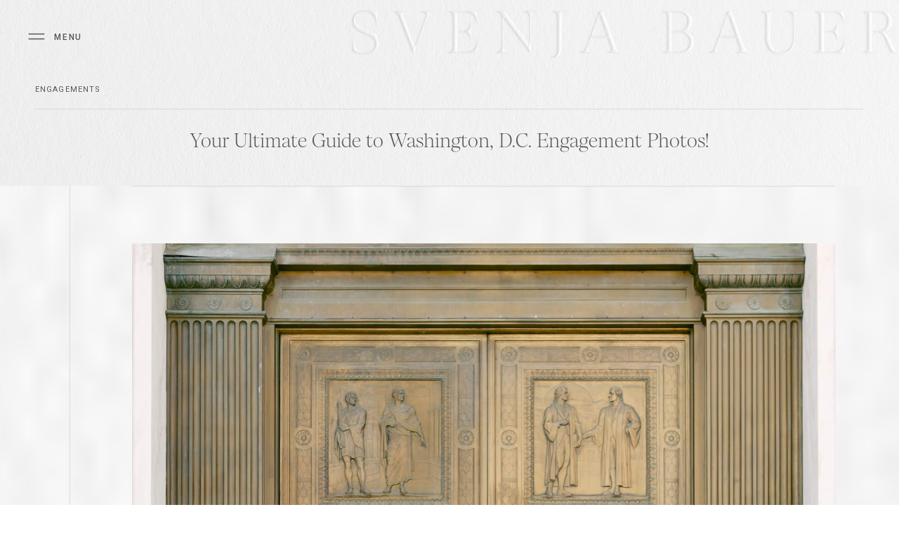

--- FILE ---
content_type: text/html; charset=UTF-8
request_url: https://svenjabauerphoto.com/washington-dc-engagement-photos/
body_size: 23298
content:
<!DOCTYPE html>
<html lang="en-US" class="d">
<head>
<link rel="stylesheet" type="text/css" href="//lib.showit.co/engine/2.6.1/showit.css" />
<meta name='robots' content='index, follow, max-image-preview:large, max-snippet:-1, max-video-preview:-1' />

<!-- Textmetrics SEO Plugin 3.6.3 - https://www.textmetrics.com/ -->
<meta property="og:url" content="https://svenjabauerphoto.com/washington-dc-engagement-photos/" />
<meta property="og:image" content="https://svenjabauerphoto.com/wp-content/uploads/2023/06/DC-Engagement-Photographer-189-1.jpg" />
<meta property="og:title" content="Your Ultimate Guide to Washington, D.C. Engagement Photos!" />
<meta property="og:description" content="I’d love to talk to you about Washington, D.C. engagement photos, and capturing beauty in a way that makes you and your partner shine." />
<meta property="og:site_name" content="Svenja Bauer Photography" />
<meta property="og:locale" content="en_US" />
<meta property="og:type" content="article" />
<meta property="article:published_time" content="2023-10-05T20:40:17+00:00" />
<meta property="article:section" content="Engagements" />
<meta name="twitter:card" content="summary_large_image" />
<meta name="twitter:image" content="https://svenjabauerphoto.com/wp-content/uploads/2023/06/DC-Engagement-Photographer-189-1.jpg" />
<meta name="twitter:title" content="Your Ultimate Guide to Washington, D.C. Engagement Photos!" />
<meta name="twitter:description" content="I’d love to talk to you about Washington, D.C. engagement photos, and capturing beauty in a way that makes you and your partner shine." />
<meta name="twitter:domain" content="Svenja Bauer Photography" />

<!-- /Textmetrics SEO Plugin -->

	<!-- This site is optimized with the Yoast SEO plugin v26.3 - https://yoast.com/wordpress/plugins/seo/ -->
	<title>Your Ultimate Guide to Washington, D.C. Engagement Photos!</title>
	<meta name="description" content="I’d love to talk to you about Washington, DC engagement photos, and capturing beauty in a way that makes you and your partner shine." />
	<link rel="canonical" href="https://svenjabauerphoto.com/washington-dc-engagement-photos/" />
	<meta property="og:locale" content="en_US" />
	<meta property="og:type" content="article" />
	<meta property="og:title" content="Your Ultimate Guide to Washington DC Engagement Photos!" />
	<meta property="og:description" content="I’d love to talk to you about Washington, DC engagement photos, and capturing beauty in a way that makes you and your partner shine." />
	<meta property="og:url" content="https://svenjabauerphoto.com/washington-dc-engagement-photos/" />
	<meta property="og:site_name" content="Svenja Bauer Photography" />
	<meta property="article:publisher" content="https://www.facebook.com/SvenjaBauerPhoto" />
	<meta property="article:published_time" content="2023-10-05T20:40:17+00:00" />
	<meta property="article:modified_time" content="2025-08-06T13:02:40+00:00" />
	<meta property="og:image" content="https://svenjabauerphoto.com/wp-content/uploads/2023/06/DC-Engagement-Photographer-189-1.jpg" />
	<meta property="og:image:width" content="1537" />
	<meta property="og:image:height" content="2048" />
	<meta property="og:image:type" content="image/jpeg" />
	<meta name="author" content="haleigh" />
	<meta name="twitter:card" content="summary_large_image" />
	<meta name="twitter:label1" content="Written by" />
	<meta name="twitter:data1" content="haleigh" />
	<meta name="twitter:label2" content="Est. reading time" />
	<meta name="twitter:data2" content="6 minutes" />
	<script type="application/ld+json" class="yoast-schema-graph">{"@context":"https://schema.org","@graph":[{"@type":"Article","@id":"https://svenjabauerphoto.com/washington-dc-engagement-photos/#article","isPartOf":{"@id":"https://svenjabauerphoto.com/washington-dc-engagement-photos/"},"author":{"name":"haleigh","@id":"https://svenjabauerphoto.com/#/schema/person/3e3ce5521e34754cbc5c5effeeb67565"},"headline":"Your Ultimate Guide to Washington, D.C. Engagement Photos!","datePublished":"2023-10-05T20:40:17+00:00","dateModified":"2025-08-06T13:02:40+00:00","mainEntityOfPage":{"@id":"https://svenjabauerphoto.com/washington-dc-engagement-photos/"},"wordCount":654,"commentCount":0,"publisher":{"@id":"https://svenjabauerphoto.com/#/schema/person/5820dadb2b73b5767690a3c365b2b505"},"image":{"@id":"https://svenjabauerphoto.com/washington-dc-engagement-photos/#primaryimage"},"thumbnailUrl":"https://svenjabauerphoto.com/wp-content/uploads/2023/06/DC-Engagement-Photographer-189-1.jpg","articleSection":["Engagements"],"inLanguage":"en-US","potentialAction":[{"@type":"CommentAction","name":"Comment","target":["https://svenjabauerphoto.com/washington-dc-engagement-photos/#respond"]}]},{"@type":"WebPage","@id":"https://svenjabauerphoto.com/washington-dc-engagement-photos/","url":"https://svenjabauerphoto.com/washington-dc-engagement-photos/","name":"Your Ultimate Guide to Washington DC Engagement Photos!","isPartOf":{"@id":"https://svenjabauerphoto.com/#website"},"primaryImageOfPage":{"@id":"https://svenjabauerphoto.com/washington-dc-engagement-photos/#primaryimage"},"image":{"@id":"https://svenjabauerphoto.com/washington-dc-engagement-photos/#primaryimage"},"thumbnailUrl":"https://svenjabauerphoto.com/wp-content/uploads/2023/06/DC-Engagement-Photographer-189-1.jpg","datePublished":"2023-10-05T20:40:17+00:00","dateModified":"2025-08-06T13:02:40+00:00","description":"I’d love to talk to you about Washington, DC engagement photos, and capturing beauty in a way that makes you and your partner shine.","breadcrumb":{"@id":"https://svenjabauerphoto.com/washington-dc-engagement-photos/#breadcrumb"},"inLanguage":"en-US","potentialAction":[{"@type":"ReadAction","target":["https://svenjabauerphoto.com/washington-dc-engagement-photos/"]}]},{"@type":"ImageObject","inLanguage":"en-US","@id":"https://svenjabauerphoto.com/washington-dc-engagement-photos/#primaryimage","url":"https://svenjabauerphoto.com/wp-content/uploads/2023/06/DC-Engagement-Photographer-189-1.jpg","contentUrl":"https://svenjabauerphoto.com/wp-content/uploads/2023/06/DC-Engagement-Photographer-189-1.jpg","width":1537,"height":2048,"caption":"A man lifting his fiancée up and kissing her in front of the doors of the Supreme Court in Washington, D.C."},{"@type":"BreadcrumbList","@id":"https://svenjabauerphoto.com/washington-dc-engagement-photos/#breadcrumb","itemListElement":[{"@type":"ListItem","position":1,"name":"Home","item":"https://svenjabauerphoto.com/"},{"@type":"ListItem","position":2,"name":"Blog","item":"https://svenjabauerphoto.com/blog/"},{"@type":"ListItem","position":3,"name":"Your Ultimate Guide to Washington, D.C. Engagement Photos!"}]},{"@type":"WebSite","@id":"https://svenjabauerphoto.com/#website","url":"https://svenjabauerphoto.com/","name":"Svenja Bauer Photography","description":"Washington DC Wedding Photographer","publisher":{"@id":"https://svenjabauerphoto.com/#/schema/person/5820dadb2b73b5767690a3c365b2b505"},"potentialAction":[{"@type":"SearchAction","target":{"@type":"EntryPoint","urlTemplate":"https://svenjabauerphoto.com/?s={search_term_string}"},"query-input":{"@type":"PropertyValueSpecification","valueRequired":true,"valueName":"search_term_string"}}],"inLanguage":"en-US"},{"@type":["Person","Organization"],"@id":"https://svenjabauerphoto.com/#/schema/person/5820dadb2b73b5767690a3c365b2b505","name":"Svenja Bauer","image":{"@type":"ImageObject","inLanguage":"en-US","@id":"https://svenjabauerphoto.com/#/schema/person/image/","url":"https://svenjabauerphoto.com/wp-content/uploads/2022/09/1.png","contentUrl":"https://svenjabauerphoto.com/wp-content/uploads/2022/09/1.png","width":3240,"height":3240,"caption":"Svenja Bauer"},"logo":{"@id":"https://svenjabauerphoto.com/#/schema/person/image/"},"sameAs":["https://www.facebook.com/SvenjaBauerPhoto","https://www.instagram.com/svenjabauerphoto/"]},{"@type":"Person","@id":"https://svenjabauerphoto.com/#/schema/person/3e3ce5521e34754cbc5c5effeeb67565","name":"haleigh","image":{"@type":"ImageObject","inLanguage":"en-US","@id":"https://svenjabauerphoto.com/#/schema/person/image/","url":"https://secure.gravatar.com/avatar/0e75afeca89492d753543cb2b8555a55af1731901db9db52fc213b1bf6acbc49?s=96&d=mm&r=g","contentUrl":"https://secure.gravatar.com/avatar/0e75afeca89492d753543cb2b8555a55af1731901db9db52fc213b1bf6acbc49?s=96&d=mm&r=g","caption":"haleigh"},"url":"https://svenjabauerphoto.com/author/haleigh/"}]}</script>
	<!-- / Yoast SEO plugin. -->


<link rel="alternate" type="application/rss+xml" title="Svenja Bauer Photography &raquo; Feed" href="https://svenjabauerphoto.com/feed/" />
<link rel="alternate" type="application/rss+xml" title="Svenja Bauer Photography &raquo; Comments Feed" href="https://svenjabauerphoto.com/comments/feed/" />
<link rel="alternate" type="application/rss+xml" title="Svenja Bauer Photography &raquo; Your Ultimate Guide to Washington, D.C. Engagement Photos! Comments Feed" href="https://svenjabauerphoto.com/washington-dc-engagement-photos/feed/" />
<script type="text/javascript">
/* <![CDATA[ */
window._wpemojiSettings = {"baseUrl":"https:\/\/s.w.org\/images\/core\/emoji\/16.0.1\/72x72\/","ext":".png","svgUrl":"https:\/\/s.w.org\/images\/core\/emoji\/16.0.1\/svg\/","svgExt":".svg","source":{"concatemoji":"https:\/\/svenjabauerphoto.com\/wp-includes\/js\/wp-emoji-release.min.js?ver=6.8.3"}};
/*! This file is auto-generated */
!function(s,n){var o,i,e;function c(e){try{var t={supportTests:e,timestamp:(new Date).valueOf()};sessionStorage.setItem(o,JSON.stringify(t))}catch(e){}}function p(e,t,n){e.clearRect(0,0,e.canvas.width,e.canvas.height),e.fillText(t,0,0);var t=new Uint32Array(e.getImageData(0,0,e.canvas.width,e.canvas.height).data),a=(e.clearRect(0,0,e.canvas.width,e.canvas.height),e.fillText(n,0,0),new Uint32Array(e.getImageData(0,0,e.canvas.width,e.canvas.height).data));return t.every(function(e,t){return e===a[t]})}function u(e,t){e.clearRect(0,0,e.canvas.width,e.canvas.height),e.fillText(t,0,0);for(var n=e.getImageData(16,16,1,1),a=0;a<n.data.length;a++)if(0!==n.data[a])return!1;return!0}function f(e,t,n,a){switch(t){case"flag":return n(e,"\ud83c\udff3\ufe0f\u200d\u26a7\ufe0f","\ud83c\udff3\ufe0f\u200b\u26a7\ufe0f")?!1:!n(e,"\ud83c\udde8\ud83c\uddf6","\ud83c\udde8\u200b\ud83c\uddf6")&&!n(e,"\ud83c\udff4\udb40\udc67\udb40\udc62\udb40\udc65\udb40\udc6e\udb40\udc67\udb40\udc7f","\ud83c\udff4\u200b\udb40\udc67\u200b\udb40\udc62\u200b\udb40\udc65\u200b\udb40\udc6e\u200b\udb40\udc67\u200b\udb40\udc7f");case"emoji":return!a(e,"\ud83e\udedf")}return!1}function g(e,t,n,a){var r="undefined"!=typeof WorkerGlobalScope&&self instanceof WorkerGlobalScope?new OffscreenCanvas(300,150):s.createElement("canvas"),o=r.getContext("2d",{willReadFrequently:!0}),i=(o.textBaseline="top",o.font="600 32px Arial",{});return e.forEach(function(e){i[e]=t(o,e,n,a)}),i}function t(e){var t=s.createElement("script");t.src=e,t.defer=!0,s.head.appendChild(t)}"undefined"!=typeof Promise&&(o="wpEmojiSettingsSupports",i=["flag","emoji"],n.supports={everything:!0,everythingExceptFlag:!0},e=new Promise(function(e){s.addEventListener("DOMContentLoaded",e,{once:!0})}),new Promise(function(t){var n=function(){try{var e=JSON.parse(sessionStorage.getItem(o));if("object"==typeof e&&"number"==typeof e.timestamp&&(new Date).valueOf()<e.timestamp+604800&&"object"==typeof e.supportTests)return e.supportTests}catch(e){}return null}();if(!n){if("undefined"!=typeof Worker&&"undefined"!=typeof OffscreenCanvas&&"undefined"!=typeof URL&&URL.createObjectURL&&"undefined"!=typeof Blob)try{var e="postMessage("+g.toString()+"("+[JSON.stringify(i),f.toString(),p.toString(),u.toString()].join(",")+"));",a=new Blob([e],{type:"text/javascript"}),r=new Worker(URL.createObjectURL(a),{name:"wpTestEmojiSupports"});return void(r.onmessage=function(e){c(n=e.data),r.terminate(),t(n)})}catch(e){}c(n=g(i,f,p,u))}t(n)}).then(function(e){for(var t in e)n.supports[t]=e[t],n.supports.everything=n.supports.everything&&n.supports[t],"flag"!==t&&(n.supports.everythingExceptFlag=n.supports.everythingExceptFlag&&n.supports[t]);n.supports.everythingExceptFlag=n.supports.everythingExceptFlag&&!n.supports.flag,n.DOMReady=!1,n.readyCallback=function(){n.DOMReady=!0}}).then(function(){return e}).then(function(){var e;n.supports.everything||(n.readyCallback(),(e=n.source||{}).concatemoji?t(e.concatemoji):e.wpemoji&&e.twemoji&&(t(e.twemoji),t(e.wpemoji)))}))}((window,document),window._wpemojiSettings);
/* ]]> */
</script>
<style id='wp-emoji-styles-inline-css' type='text/css'>

	img.wp-smiley, img.emoji {
		display: inline !important;
		border: none !important;
		box-shadow: none !important;
		height: 1em !important;
		width: 1em !important;
		margin: 0 0.07em !important;
		vertical-align: -0.1em !important;
		background: none !important;
		padding: 0 !important;
	}
</style>
<link rel='stylesheet' id='wp-block-library-css' href='https://svenjabauerphoto.com/wp-includes/css/dist/block-library/style.min.css?ver=6.8.3' type='text/css' media='all' />
<style id='classic-theme-styles-inline-css' type='text/css'>
/*! This file is auto-generated */
.wp-block-button__link{color:#fff;background-color:#32373c;border-radius:9999px;box-shadow:none;text-decoration:none;padding:calc(.667em + 2px) calc(1.333em + 2px);font-size:1.125em}.wp-block-file__button{background:#32373c;color:#fff;text-decoration:none}
</style>
<style id='global-styles-inline-css' type='text/css'>
:root{--wp--preset--aspect-ratio--square: 1;--wp--preset--aspect-ratio--4-3: 4/3;--wp--preset--aspect-ratio--3-4: 3/4;--wp--preset--aspect-ratio--3-2: 3/2;--wp--preset--aspect-ratio--2-3: 2/3;--wp--preset--aspect-ratio--16-9: 16/9;--wp--preset--aspect-ratio--9-16: 9/16;--wp--preset--color--black: #000000;--wp--preset--color--cyan-bluish-gray: #abb8c3;--wp--preset--color--white: #ffffff;--wp--preset--color--pale-pink: #f78da7;--wp--preset--color--vivid-red: #cf2e2e;--wp--preset--color--luminous-vivid-orange: #ff6900;--wp--preset--color--luminous-vivid-amber: #fcb900;--wp--preset--color--light-green-cyan: #7bdcb5;--wp--preset--color--vivid-green-cyan: #00d084;--wp--preset--color--pale-cyan-blue: #8ed1fc;--wp--preset--color--vivid-cyan-blue: #0693e3;--wp--preset--color--vivid-purple: #9b51e0;--wp--preset--gradient--vivid-cyan-blue-to-vivid-purple: linear-gradient(135deg,rgba(6,147,227,1) 0%,rgb(155,81,224) 100%);--wp--preset--gradient--light-green-cyan-to-vivid-green-cyan: linear-gradient(135deg,rgb(122,220,180) 0%,rgb(0,208,130) 100%);--wp--preset--gradient--luminous-vivid-amber-to-luminous-vivid-orange: linear-gradient(135deg,rgba(252,185,0,1) 0%,rgba(255,105,0,1) 100%);--wp--preset--gradient--luminous-vivid-orange-to-vivid-red: linear-gradient(135deg,rgba(255,105,0,1) 0%,rgb(207,46,46) 100%);--wp--preset--gradient--very-light-gray-to-cyan-bluish-gray: linear-gradient(135deg,rgb(238,238,238) 0%,rgb(169,184,195) 100%);--wp--preset--gradient--cool-to-warm-spectrum: linear-gradient(135deg,rgb(74,234,220) 0%,rgb(151,120,209) 20%,rgb(207,42,186) 40%,rgb(238,44,130) 60%,rgb(251,105,98) 80%,rgb(254,248,76) 100%);--wp--preset--gradient--blush-light-purple: linear-gradient(135deg,rgb(255,206,236) 0%,rgb(152,150,240) 100%);--wp--preset--gradient--blush-bordeaux: linear-gradient(135deg,rgb(254,205,165) 0%,rgb(254,45,45) 50%,rgb(107,0,62) 100%);--wp--preset--gradient--luminous-dusk: linear-gradient(135deg,rgb(255,203,112) 0%,rgb(199,81,192) 50%,rgb(65,88,208) 100%);--wp--preset--gradient--pale-ocean: linear-gradient(135deg,rgb(255,245,203) 0%,rgb(182,227,212) 50%,rgb(51,167,181) 100%);--wp--preset--gradient--electric-grass: linear-gradient(135deg,rgb(202,248,128) 0%,rgb(113,206,126) 100%);--wp--preset--gradient--midnight: linear-gradient(135deg,rgb(2,3,129) 0%,rgb(40,116,252) 100%);--wp--preset--font-size--small: 13px;--wp--preset--font-size--medium: 20px;--wp--preset--font-size--large: 36px;--wp--preset--font-size--x-large: 42px;--wp--preset--spacing--20: 0.44rem;--wp--preset--spacing--30: 0.67rem;--wp--preset--spacing--40: 1rem;--wp--preset--spacing--50: 1.5rem;--wp--preset--spacing--60: 2.25rem;--wp--preset--spacing--70: 3.38rem;--wp--preset--spacing--80: 5.06rem;--wp--preset--shadow--natural: 6px 6px 9px rgba(0, 0, 0, 0.2);--wp--preset--shadow--deep: 12px 12px 50px rgba(0, 0, 0, 0.4);--wp--preset--shadow--sharp: 6px 6px 0px rgba(0, 0, 0, 0.2);--wp--preset--shadow--outlined: 6px 6px 0px -3px rgba(255, 255, 255, 1), 6px 6px rgba(0, 0, 0, 1);--wp--preset--shadow--crisp: 6px 6px 0px rgba(0, 0, 0, 1);}:where(.is-layout-flex){gap: 0.5em;}:where(.is-layout-grid){gap: 0.5em;}body .is-layout-flex{display: flex;}.is-layout-flex{flex-wrap: wrap;align-items: center;}.is-layout-flex > :is(*, div){margin: 0;}body .is-layout-grid{display: grid;}.is-layout-grid > :is(*, div){margin: 0;}:where(.wp-block-columns.is-layout-flex){gap: 2em;}:where(.wp-block-columns.is-layout-grid){gap: 2em;}:where(.wp-block-post-template.is-layout-flex){gap: 1.25em;}:where(.wp-block-post-template.is-layout-grid){gap: 1.25em;}.has-black-color{color: var(--wp--preset--color--black) !important;}.has-cyan-bluish-gray-color{color: var(--wp--preset--color--cyan-bluish-gray) !important;}.has-white-color{color: var(--wp--preset--color--white) !important;}.has-pale-pink-color{color: var(--wp--preset--color--pale-pink) !important;}.has-vivid-red-color{color: var(--wp--preset--color--vivid-red) !important;}.has-luminous-vivid-orange-color{color: var(--wp--preset--color--luminous-vivid-orange) !important;}.has-luminous-vivid-amber-color{color: var(--wp--preset--color--luminous-vivid-amber) !important;}.has-light-green-cyan-color{color: var(--wp--preset--color--light-green-cyan) !important;}.has-vivid-green-cyan-color{color: var(--wp--preset--color--vivid-green-cyan) !important;}.has-pale-cyan-blue-color{color: var(--wp--preset--color--pale-cyan-blue) !important;}.has-vivid-cyan-blue-color{color: var(--wp--preset--color--vivid-cyan-blue) !important;}.has-vivid-purple-color{color: var(--wp--preset--color--vivid-purple) !important;}.has-black-background-color{background-color: var(--wp--preset--color--black) !important;}.has-cyan-bluish-gray-background-color{background-color: var(--wp--preset--color--cyan-bluish-gray) !important;}.has-white-background-color{background-color: var(--wp--preset--color--white) !important;}.has-pale-pink-background-color{background-color: var(--wp--preset--color--pale-pink) !important;}.has-vivid-red-background-color{background-color: var(--wp--preset--color--vivid-red) !important;}.has-luminous-vivid-orange-background-color{background-color: var(--wp--preset--color--luminous-vivid-orange) !important;}.has-luminous-vivid-amber-background-color{background-color: var(--wp--preset--color--luminous-vivid-amber) !important;}.has-light-green-cyan-background-color{background-color: var(--wp--preset--color--light-green-cyan) !important;}.has-vivid-green-cyan-background-color{background-color: var(--wp--preset--color--vivid-green-cyan) !important;}.has-pale-cyan-blue-background-color{background-color: var(--wp--preset--color--pale-cyan-blue) !important;}.has-vivid-cyan-blue-background-color{background-color: var(--wp--preset--color--vivid-cyan-blue) !important;}.has-vivid-purple-background-color{background-color: var(--wp--preset--color--vivid-purple) !important;}.has-black-border-color{border-color: var(--wp--preset--color--black) !important;}.has-cyan-bluish-gray-border-color{border-color: var(--wp--preset--color--cyan-bluish-gray) !important;}.has-white-border-color{border-color: var(--wp--preset--color--white) !important;}.has-pale-pink-border-color{border-color: var(--wp--preset--color--pale-pink) !important;}.has-vivid-red-border-color{border-color: var(--wp--preset--color--vivid-red) !important;}.has-luminous-vivid-orange-border-color{border-color: var(--wp--preset--color--luminous-vivid-orange) !important;}.has-luminous-vivid-amber-border-color{border-color: var(--wp--preset--color--luminous-vivid-amber) !important;}.has-light-green-cyan-border-color{border-color: var(--wp--preset--color--light-green-cyan) !important;}.has-vivid-green-cyan-border-color{border-color: var(--wp--preset--color--vivid-green-cyan) !important;}.has-pale-cyan-blue-border-color{border-color: var(--wp--preset--color--pale-cyan-blue) !important;}.has-vivid-cyan-blue-border-color{border-color: var(--wp--preset--color--vivid-cyan-blue) !important;}.has-vivid-purple-border-color{border-color: var(--wp--preset--color--vivid-purple) !important;}.has-vivid-cyan-blue-to-vivid-purple-gradient-background{background: var(--wp--preset--gradient--vivid-cyan-blue-to-vivid-purple) !important;}.has-light-green-cyan-to-vivid-green-cyan-gradient-background{background: var(--wp--preset--gradient--light-green-cyan-to-vivid-green-cyan) !important;}.has-luminous-vivid-amber-to-luminous-vivid-orange-gradient-background{background: var(--wp--preset--gradient--luminous-vivid-amber-to-luminous-vivid-orange) !important;}.has-luminous-vivid-orange-to-vivid-red-gradient-background{background: var(--wp--preset--gradient--luminous-vivid-orange-to-vivid-red) !important;}.has-very-light-gray-to-cyan-bluish-gray-gradient-background{background: var(--wp--preset--gradient--very-light-gray-to-cyan-bluish-gray) !important;}.has-cool-to-warm-spectrum-gradient-background{background: var(--wp--preset--gradient--cool-to-warm-spectrum) !important;}.has-blush-light-purple-gradient-background{background: var(--wp--preset--gradient--blush-light-purple) !important;}.has-blush-bordeaux-gradient-background{background: var(--wp--preset--gradient--blush-bordeaux) !important;}.has-luminous-dusk-gradient-background{background: var(--wp--preset--gradient--luminous-dusk) !important;}.has-pale-ocean-gradient-background{background: var(--wp--preset--gradient--pale-ocean) !important;}.has-electric-grass-gradient-background{background: var(--wp--preset--gradient--electric-grass) !important;}.has-midnight-gradient-background{background: var(--wp--preset--gradient--midnight) !important;}.has-small-font-size{font-size: var(--wp--preset--font-size--small) !important;}.has-medium-font-size{font-size: var(--wp--preset--font-size--medium) !important;}.has-large-font-size{font-size: var(--wp--preset--font-size--large) !important;}.has-x-large-font-size{font-size: var(--wp--preset--font-size--x-large) !important;}
:where(.wp-block-post-template.is-layout-flex){gap: 1.25em;}:where(.wp-block-post-template.is-layout-grid){gap: 1.25em;}
:where(.wp-block-columns.is-layout-flex){gap: 2em;}:where(.wp-block-columns.is-layout-grid){gap: 2em;}
:root :where(.wp-block-pullquote){font-size: 1.5em;line-height: 1.6;}
</style>
<link rel='stylesheet' id='pub-style-css' href='https://svenjabauerphoto.com/wp-content/themes/showit/pubs/5ukxcmyvbvfsf01t7agczg/20250923174843Sgg679w/assets/pub.css?ver=1758649728' type='text/css' media='all' />
<script type="text/javascript" src="https://svenjabauerphoto.com/wp-includes/js/jquery/jquery.min.js?ver=3.7.1" id="jquery-core-js"></script>
<script type="text/javascript" id="jquery-core-js-after">
/* <![CDATA[ */
$ = jQuery;
/* ]]> */
</script>
<script type="text/javascript" src="https://svenjabauerphoto.com/wp-includes/js/jquery/jquery-migrate.min.js?ver=3.4.1" id="jquery-migrate-js"></script>
<script type="text/javascript" src="https://svenjabauerphoto.com/wp-content/themes/showit/pubs/5ukxcmyvbvfsf01t7agczg/20250923174843Sgg679w/assets/pub.js?ver=1758649728" id="pub-script-js"></script>
<link rel="https://api.w.org/" href="https://svenjabauerphoto.com/wp-json/" /><link rel="alternate" title="JSON" type="application/json" href="https://svenjabauerphoto.com/wp-json/wp/v2/posts/328" /><link rel="EditURI" type="application/rsd+xml" title="RSD" href="https://svenjabauerphoto.com/xmlrpc.php?rsd" />
<link rel='shortlink' href='https://svenjabauerphoto.com/?p=328' />
<link rel="alternate" title="oEmbed (JSON)" type="application/json+oembed" href="https://svenjabauerphoto.com/wp-json/oembed/1.0/embed?url=https%3A%2F%2Fsvenjabauerphoto.com%2Fwashington-dc-engagement-photos%2F" />
<link rel="alternate" title="oEmbed (XML)" type="text/xml+oembed" href="https://svenjabauerphoto.com/wp-json/oembed/1.0/embed?url=https%3A%2F%2Fsvenjabauerphoto.com%2Fwashington-dc-engagement-photos%2F&#038;format=xml" />
		<script type="text/javascript" async defer data-pin-color=""  data-pin-hover="true"
			src="https://svenjabauerphoto.com/wp-content/plugins/pinterest-pin-it-button-on-image-hover-and-post/js/pinit.js"></script>
		
<meta charset="UTF-8" />
<meta name="viewport" content="width=device-width, initial-scale=1" />
<link rel="icon" type="image/png" href="//static.showit.co/200/dXSwQp7ZDXZ1o88A4pRWYw/178493/favicon.png" />
<link rel="preconnect" href="https://static.showit.co" />

<link rel="preconnect" href="https://fonts.googleapis.com">
<link rel="preconnect" href="https://fonts.gstatic.com" crossorigin>
<link href="https://fonts.googleapis.com/css?family=Roboto:500|Roboto:regular|EB+Garamond:regular|IBM+Plex+Sans+Condensed:regular" rel="stylesheet" type="text/css"/>
<style>
@font-face{font-family:RoyalsSerifLight;src:url('//static.showit.co/file/TlhHUfyyAd0x7mHaPibwhg/178493/royalsserif-light.woff');}
@font-face{font-family:RoyalsSerifLightItalic;src:url('//static.showit.co/file/CNL2PG8bEWA3DDtAdG0wDw/178493/royalsserif-lightitalic.woff');}
@font-face{font-family:Brooklyn Semibold;src:url('//static.showit.co/file/dBLVieSGyNR5XDpzXWCgWQ/178493/brooklyn_semibold.woff');}
</style>
<script id="init_data" type="application/json">
{"mobile":{"w":320,"bgFillType":"color","bgColor":"colors-7"},"desktop":{"w":1200,"bgMediaType":"none","bgFillType":"color","bgColor":"colors-7"},"sid":"5ukxcmyvbvfsf01t7agczg","break":768,"assetURL":"//static.showit.co","contactFormId":"178493/311034","cfAction":"aHR0cHM6Ly9jbGllbnRzZXJ2aWNlLnNob3dpdC5jby9jb250YWN0Zm9ybQ==","sgAction":"aHR0cHM6Ly9jbGllbnRzZXJ2aWNlLnNob3dpdC5jby9zb2NpYWxncmlk","blockData":[{"slug":"menu","visible":"a","states":[],"d":{"h":1,"w":1200,"locking":{"side":"t"},"bgFillType":"color","bgColor":"#000000:0","bgMediaType":"none"},"m":{"h":1,"w":320,"bgFillType":"color","bgColor":"#000000:0","bgMediaType":"none"}},{"slug":"post-content","visible":"a","states":[],"d":{"h":265,"w":1200,"locking":{},"nature":"dH","bgFillType":"color","bgColor":"colors-7","bgMediaType":"image","bgImage":{"key":"n-5R-gwuLjbf8NO_a9djdA/178493/ezramockup21.jpg","aspect_ratio":1.5,"title":"EzraMockup21","type":"asset"},"bgOpacity":"50","bgPos":"rt"},"m":{"h":214,"w":320,"nature":"dH","bgFillType":"color","bgColor":"colors-7","bgMediaType":"image","bgImage":{"key":"n-5R-gwuLjbf8NO_a9djdA/178493/ezramockup21.jpg","aspect_ratio":1.5,"title":"EzraMockup21","type":"asset"},"bgOpacity":"50","bgPos":"rt"}},{"slug":"content","visible":"a","states":[],"d":{"h":225,"w":1200,"locking":{},"nature":"dH","bgFillType":"color","bgColor":"colors-7","bgMediaType":"image","bgImage":{"key":"-MpkqFoSlCALWvncHgJvwg/178493/ezramockup_background.jpg","aspect_ratio":1.5,"title":"EzraMockup Background","type":"asset"},"bgOpacity":"50","bgPos":"rt"},"m":{"h":511,"w":320,"nature":"dH","bgFillType":"color","bgColor":"colors-7","bgMediaType":"image","bgImage":{"key":"-MpkqFoSlCALWvncHgJvwg/178493/ezramockup_background.jpg","aspect_ratio":1.5,"title":"EzraMockup Background","type":"asset"},"bgOpacity":"50","bgPos":"rt"}},{"slug":"buffer","visible":"m","states":[],"d":{"h":243,"w":1200,"bgFillType":"color","bgColor":"colors-7","bgMediaType":"image","bgImage":{"key":"-MpkqFoSlCALWvncHgJvwg/178493/ezramockup_background.jpg","aspect_ratio":1.5,"title":"EzraMockup Background","type":"asset"},"bgOpacity":"50"},"m":{"h":50,"w":320,"bgFillType":"color","bgColor":"colors-7","bgMediaType":"image","bgImage":{"key":"-MpkqFoSlCALWvncHgJvwg/178493/ezramockup_background.jpg","aspect_ratio":1.5,"title":"EzraMockup Background","type":"asset"},"bgOpacity":"50"}},{"slug":"pagination","visible":"a","states":[],"d":{"h":243,"w":1200,"bgFillType":"color","bgColor":"colors-7","bgMediaType":"image","bgImage":{"key":"-MpkqFoSlCALWvncHgJvwg/178493/ezramockup_background.jpg","aspect_ratio":1.5,"title":"EzraMockup Background","type":"asset"},"bgOpacity":"50"},"m":{"h":121,"w":320,"bgFillType":"color","bgColor":"colors-7","bgMediaType":"image","bgImage":{"key":"-MpkqFoSlCALWvncHgJvwg/178493/ezramockup_background.jpg","aspect_ratio":1.5,"title":"EzraMockup Background","type":"asset"},"bgOpacity":"50"}},{"slug":"categories","visible":"a","states":[],"d":{"h":1,"w":1200,"locking":{"side":"st"},"bgFillType":"color","bgColor":"colors-7","bgMediaType":"image","bgImage":{"key":"-MpkqFoSlCALWvncHgJvwg/178493/ezramockup_background.jpg","aspect_ratio":1.5,"title":"EzraMockup Background","type":"asset"},"bgOpacity":"50"},"m":{"h":508,"w":320,"bgFillType":"color","bgColor":"colors-7","bgMediaType":"image","bgImage":{"key":"-MpkqFoSlCALWvncHgJvwg/178493/ezramockup_background.jpg","aspect_ratio":1.5,"title":"EzraMockup Background","type":"asset"},"bgOpacity":"50"}},{"slug":"featured-category","visible":"a","states":[{"d":{"bgFillType":"color","bgColor":"#000000:0","bgMediaType":"none"},"m":{"bgFillType":"color","bgColor":"#000000:0","bgMediaType":"none"},"slug":"view-1"}],"d":{"h":959,"w":1200,"aav":4.75,"stateTrIn":{"type":"fade","duration":1},"stateTrOut":{"type":"fade","duration":1},"bgFillType":"color","bgColor":"colors-7","bgMediaType":"image","bgImage":{"key":"QQdrt-WiTV-TMwZWEPwmzg/178493/sb_background.jpg","aspect_ratio":1.5,"title":"SB Background","type":"asset"},"bgOpacity":"50","bgPos":"lt","bgScroll":"p"},"m":{"h":857,"w":320,"stateTrIn":{"type":"fade","duration":1},"stateTrOut":{"type":"fade","duration":1},"bgFillType":"color","bgColor":"colors-7","bgMediaType":"image","bgImage":{"key":"QQdrt-WiTV-TMwZWEPwmzg/178493/sb_background.jpg","aspect_ratio":1.5,"title":"SB Background","type":"asset"},"bgOpacity":"50","bgPos":"lt","bgScroll":"p"},"wpPostLookup":true,"stateTrans":[{"d":{"in":{"cl":"fadeIn","d":1,"dl":"0","od":"fadeIn"},"out":{"cl":"fadeOut","d":1,"dl":"0","od":"fadeOut"}},"m":{"in":{"cl":"fadeIn","d":1,"dl":"0","od":"fadeIn"},"out":{"cl":"fadeOut","d":1,"dl":"0","od":"fadeOut"}}}]},{"slug":"about","visible":"a","states":[],"d":{"h":1075,"w":1200,"bgFillType":"color","bgColor":"colors-7","bgMediaType":"image","bgImage":{"key":"-MpkqFoSlCALWvncHgJvwg/178493/ezramockup_background.jpg","aspect_ratio":1.5,"title":"EzraMockup Background","type":"asset"},"bgOpacity":"50"},"m":{"h":876,"w":320,"bgFillType":"color","bgColor":"colors-7","bgMediaType":"image","bgImage":{"key":"-MpkqFoSlCALWvncHgJvwg/178493/ezramockup_background.jpg","aspect_ratio":1.5,"title":"EzraMockup Background","type":"asset"},"bgOpacity":"50"}},{"slug":"image-2","visible":"a","states":[],"d":{"h":776,"w":1200,"bgFillType":"color","bgColor":"colors-7","bgMediaType":"image","bgImage":{"key":"mc2jzi3f4C6dHLRatwGhJQ/178493/dc-engagement-photography-80.jpg","aspect_ratio":0.74414,"title":"DC-Engagement-Photography-80","type":"asset"}},"m":{"h":200,"w":320,"bgFillType":"color","bgColor":"colors-7","bgMediaType":"image","bgImage":{"key":"mc2jzi3f4C6dHLRatwGhJQ/178493/dc-engagement-photography-80.jpg","aspect_ratio":0.74414,"title":"DC-Engagement-Photography-80","type":"asset"}}},{"slug":"footer","visible":"a","states":[],"d":{"h":755,"w":1200,"bgFillType":"color","bgColor":"colors-7","bgMediaType":"image","bgImage":{"key":"pD7lmOVsdPFLWfhI3o6kdA/178493/footer3.jpg","aspect_ratio":1.5,"title":"Footer3","type":"asset"},"bgOpacity":"50","bgPos":"ct"},"m":{"h":782,"w":320,"bgFillType":"color","bgColor":"#e6e6e6:100","bgMediaType":"none"}},{"slug":"menu-open","visible":"a","states":[],"d":{"h":757,"w":1200,"locking":{"side":"t"},"nature":"wH","bgFillType":"color","bgColor":"#000000:0","bgMediaType":"none"},"m":{"h":540,"w":320,"locking":{"side":"t"},"nature":"wH","bgFillType":"color","bgColor":"#000000:0","bgMediaType":"none"}}],"elementData":[{"type":"text","visible":"a","id":"menu_0","blockId":"menu","m":{"x":53,"y":35,"w":36,"h":19,"a":0},"d":{"x":77,"y":43,"w":45,"h":19,"a":0,"lockH":"l","lockV":"t"},"pc":[{"type":"show","block":"menu-open"}]},{"type":"icon","visible":"a","id":"menu_1","blockId":"menu","m":{"x":20,"y":31,"w":25,"h":25,"a":0},"d":{"x":37,"y":37,"w":30,"h":30,"a":0,"lockH":"l","lockV":"t"},"pc":[{"type":"show","block":"menu-open"}]},{"type":"text","visible":"a","id":"post-content_0","blockId":"post-content","m":{"x":20,"y":102,"w":280,"h":87,"a":0},"d":{"x":50,"y":185,"w":1100,"h":38,"a":0}},{"type":"line","visible":"d","id":"post-content_1","blockId":"post-content","m":{"x":20,"y":570,"w":280,"h":1,"a":0},"d":{"x":50,"y":155,"w":1100,"h":1,"a":0,"lockH":"s","lockV":"t"}},{"type":"text","visible":"a","id":"post-content_2","blockId":"post-content","m":{"x":20,"y":71,"w":280,"h":21,"a":0},"d":{"x":50,"y":118,"w":1100,"h":20,"a":0,"lockH":"l","lockV":"t"}},{"type":"text","visible":"a","id":"content_0","blockId":"content","m":{"x":20,"y":30,"w":280,"h":461,"a":0},"d":{"x":148,"y":38,"w":1002,"h":144,"a":0}},{"type":"line","visible":"d","id":"content_1","blockId":"content","m":{"x":20,"y":144,"w":280,"h":1,"a":0},"d":{"x":148,"y":0,"w":1002,"h":1,"a":0}},{"type":"line","visible":"a","id":"content_2","blockId":"content","m":{"x":20,"y":0,"w":280,"h":1,"a":0},"d":{"x":-31,"y":91,"w":182,"h":1,"a":90,"lockV":"s"}},{"type":"text","visible":"a","id":"pagination_0","blockId":"pagination","m":{"x":20,"y":101,"w":280,"h":20,"a":0},"d":{"x":686,"y":82,"w":414,"h":33,"a":0,"lockV":"t"}},{"type":"svg","visible":"a","id":"pagination_1","blockId":"pagination","m":{"x":138,"y":36,"w":44,"h":49,"a":0},"d":{"x":514,"y":22,"w":172,"h":150,"a":0},"c":{"key":"laW98pCMMyT_jLNohUNZyQ/178493/svenja_bauer_photography_washington_dc_wedding_photographer_poetic_photographs_with_classic_artistry_soft_elegance_and_heritage_quality_for_east_coast_destination_weddings_engagements_elopements35.svg","aspect_ratio":0.66}},{"type":"text","visible":"a","id":"pagination_2","blockId":"pagination","m":{"x":20,"y":0,"w":280,"h":20,"a":0},"d":{"x":100,"y":82,"w":414,"h":33,"a":0,"lockV":"t"}},{"type":"svg","visible":"a","id":"categories_0","blockId":"categories","m":{"x":145,"y":430,"w":30,"h":42,"a":0},"d":{"x":1035,"y":538,"w":29,"h":30,"a":0,"lockH":"r"},"c":{"key":"rV6EQOSAmJPPo1R_fXerQw/178493/svenja_bauer_photography_washington_dc_wedding_photographer_poetic_photographs_with_classic_artistry_soft_elegance_and_heritage_quality_for_east_coast_destination_weddings_engagements_elopements19.svg","aspect_ratio":0.96667}},{"type":"line","visible":"a","id":"categories_1","blockId":"categories","m":{"x":20,"y":395,"w":280,"h":1,"a":0},"d":{"x":951,"y":495,"w":197,"h":1,"a":0,"lockH":"r"}},{"type":"text","visible":"a","id":"categories_2","blockId":"categories","m":{"x":20,"y":351,"w":280,"h":17,"a":0},"d":{"x":950,"y":447,"w":199,"h":21,"a":0,"lockH":"r"}},{"type":"text","visible":"a","id":"categories_3","blockId":"categories","m":{"x":20,"y":310,"w":280,"h":17,"a":0},"d":{"x":950,"y":400,"w":199,"h":21,"a":0,"lockH":"r"}},{"type":"text","visible":"a","id":"categories_4","blockId":"categories","m":{"x":20,"y":268,"w":280,"h":17,"a":0},"d":{"x":950,"y":354,"w":199,"h":21,"a":0,"lockH":"r"}},{"type":"text","visible":"a","id":"categories_5","blockId":"categories","m":{"x":20,"y":227,"w":280,"h":17,"a":0},"d":{"x":950,"y":307,"w":199,"h":21,"a":0,"lockH":"r"}},{"type":"line","visible":"a","id":"categories_6","blockId":"categories","m":{"x":20,"y":199,"w":280,"h":1,"a":0},"d":{"x":951,"y":275,"w":197,"h":1,"a":0,"lockH":"r"}},{"type":"text","visible":"a","id":"categories_7","blockId":"categories","m":{"x":72,"y":107,"w":176,"h":65,"a":0},"d":{"x":982,"y":124,"w":135,"h":121,"a":0,"lockH":"r"}},{"type":"line","visible":"a","id":"categories_8","blockId":"categories","m":{"x":20,"y":80,"w":280,"a":0},"d":{"x":951,"y":92,"w":197,"h":1,"a":0,"lockH":"r"}},{"type":"text","visible":"a","id":"categories_9","blockId":"categories","m":{"x":42,"y":50,"w":258,"h":23,"a":0},"d":{"x":976,"y":59,"w":166,"h":24,"a":0,"lockH":"r"}},{"type":"icon","visible":"a","id":"categories_10","blockId":"categories","m":{"x":20,"y":56,"w":13,"h":13,"a":0},"d":{"x":952,"y":65,"w":15,"h":15,"a":0,"lockH":"r","lockV":"t"}},{"type":"line","visible":"a","id":"categories_11","blockId":"categories","m":{"x":20,"y":41,"w":280,"h":1,"a":0},"d":{"x":951,"y":51,"w":197,"h":1,"a":0,"lockH":"r"}},{"type":"line","visible":"a","id":"featured-category_0","blockId":"featured-category","m":{"x":20,"y":657,"w":280,"h":1,"a":0},"d":{"x":132,"y":572,"w":403,"h":1,"a":0}},{"type":"line","visible":"a","id":"featured-category_view-1_0","blockId":"featured-category","m":{"x":151,"y":808,"w":149,"h":2,"a":0},"d":{"x":132,"y":802,"w":157,"h":2,"a":0}},{"type":"text","visible":"a","id":"featured-category_view-1_1","blockId":"featured-category","m":{"x":151,"y":784,"w":118,"h":19,"a":0},"d":{"x":132,"y":780,"w":121,"h":18,"a":0}},{"type":"icon","visible":"a","id":"featured-category_view-1_2","blockId":"featured-category","m":{"x":275,"y":781,"w":25,"h":25,"a":0},"d":{"x":256,"y":772,"w":36,"h":36,"a":0}},{"type":"text","visible":"a","id":"featured-category_view-1_3","blockId":"featured-category","m":{"x":20,"y":683,"w":280,"h":84,"a":0},"d":{"x":132,"y":601,"w":398,"h":145,"a":0}},{"type":"text","visible":"a","id":"featured-category_view-1_4","blockId":"featured-category","m":{"x":20,"y":554,"w":220,"h":87,"a":0},"d":{"x":132,"y":477,"w":429,"h":70,"a":0}},{"type":"graphic","visible":"a","id":"featured-category_view-1_5","blockId":"featured-category","m":{"x":20,"y":0,"w":280,"h":373,"a":0},"d":{"x":702,"y":147,"w":445,"h":672,"a":0},"c":{"key":"nHtMiJ2_J1fM7SuoZo_KKA/178493/dc-engagement-photography-12.jpg","aspect_ratio":0.75}},{"type":"line","visible":"a","id":"featured-category_2","blockId":"featured-category","m":{"x":20,"y":527,"w":280,"h":1,"a":0},"d":{"x":-82,"y":640,"w":327,"h":1,"a":90}},{"type":"text","visible":"a","id":"featured-category_3","blockId":"featured-category","m":{"x":20,"y":400,"w":280,"h":106,"a":0},"d":{"x":54,"y":152,"w":587,"h":242,"a":0}},{"type":"graphic","visible":"a","id":"about_0","blockId":"about","m":{"x":67,"y":1342,"w":187,"h":61,"a":0,"lockV":"b"},"d":{"x":676,"y":908,"w":187,"h":62,"a":0,"o":25,"lockV":"b"},"c":{"key":"ebb-fo4-KhTHpG-ITkchJg/178493/svenja_bauer_photography_washington_dc_wedding_photographer_poetic_photographs_with_classic_artistry_soft_elegance_and_heritage_quality_for_east_coast_destination_weddings_engagements_elopements1.png","aspect_ratio":2.9976}},{"type":"graphic","visible":"a","id":"about_1","blockId":"about","m":{"x":90,"y":1270,"w":140,"h":68,"a":0,"lockV":"b"},"d":{"x":450,"y":899,"w":187,"h":79,"a":0,"lockV":"b"},"c":{"key":"7EgKNb1tsRTlaHHvekkTjQ/178493/svenja_bauer_photography_washington_dc_wedding_photographer_poetic_photographs_with_classic_artistry_soft_elegance_and_heritage_quality_for_east_coast_destination_weddings_engagements_elopements3.png","aspect_ratio":1}},{"type":"graphic","visible":"a","id":"about_2","blockId":"about","m":{"x":48,"y":1212,"w":224,"h":55,"a":0,"lockV":"b"},"d":{"x":171,"y":904,"w":279,"h":78,"a":0,"o":25,"lockV":"b"},"c":{"key":"eLAPOxPScT9TyKnqKh0cgQ/178493/svenja_bauer_photography_washington_dc_wedding_photographer_poetic_photographs_with_classic_artistry_soft_elegance_and_heritage_quality_for_east_coast_destination_weddings_engagements_elopements2.png","aspect_ratio":1.78772}},{"type":"text","visible":"a","id":"about_3","blockId":"about","m":{"x":73,"y":1186,"w":174,"h":18,"a":0,"lockV":"b"},"d":{"x":104,"y":920,"w":67,"h":47,"a":0,"lockV":"b"}},{"type":"line","visible":"a","id":"about_4","blockId":"about","m":{"x":185,"y":829,"w":117,"h":2,"a":0},"d":{"x":868,"y":792,"w":132,"h":2,"a":0}},{"type":"text","visible":"a","id":"about_5","blockId":"about","m":{"x":185,"y":809,"w":93,"h":18,"a":0},"d":{"x":868,"y":771,"w":122,"h":18,"a":0}},{"type":"icon","visible":"a","id":"about_6","blockId":"about","m":{"x":277,"y":805,"w":25,"h":25,"a":0},"d":{"x":964,"y":763,"w":36,"h":36,"a":0,"lockV":"t"}},{"type":"text","visible":"a","id":"about_7","blockId":"about","m":{"x":20,"y":575,"w":280,"h":217,"a":0},"d":{"x":868,"y":407,"w":232,"h":308,"a":0}},{"type":"text","visible":"a","id":"about_8","blockId":"about","m":{"x":20,"y":476,"w":239,"h":90,"a":0},"d":{"x":868,"y":202,"w":165,"h":167,"a":0}},{"type":"graphic","visible":"a","id":"about_9","blockId":"about","m":{"x":20,"y":0,"w":280,"h":320,"a":0},"d":{"x":413,"y":202,"w":375,"h":513,"a":0},"c":{"key":"droqyTlTzyHEq5OduQGrwQ/178493/dc-engagement-photography-01.jpg","aspect_ratio":0.75049}},{"type":"text","visible":"a","id":"about_10","blockId":"about","m":{"x":22,"y":349,"w":248,"h":114,"a":0},"d":{"x":100,"y":526,"w":486,"h":289,"a":0}},{"type":"graphic","visible":"a","id":"about_11","blockId":"about","m":{"x":0,"y":160,"w":105,"h":140,"a":0},"d":{"x":197,"y":202,"w":160,"h":216,"a":0},"c":{"key":"C1JmEAObia3GiGWrxY_VmQ/178493/dc-engagement-photography.jpg","aspect_ratio":0.74463}},{"type":"line","visible":"d","id":"about_12","blockId":"about","m":{"x":20,"y":50,"w":280,"h":1,"a":0},"d":{"x":100,"y":103,"w":1000,"h":1,"a":0}},{"type":"graphic","visible":"a","id":"about_13","blockId":"about","m":{"x":67,"y":1419,"w":187,"h":61,"a":0,"lockV":"b"},"d":{"x":899,"y":901,"w":197,"h":75,"a":0,"o":25,"lockV":"b"},"c":{"key":"7TeGNjCVWSjIfvBE0vqEhw/178493/style-me-pretty-logo.png","aspect_ratio":2.61468}},{"type":"text","visible":"a","id":"footer_0","blockId":"footer","m":{"x":20,"y":739,"w":280,"h":19,"a":0},"d":{"x":1084,"y":646,"w":80,"h":80,"a":0,"lockH":"r","lockV":"t"}},{"type":"text","visible":"a","id":"footer_1","blockId":"footer","m":{"x":20,"y":569,"w":280,"h":122,"a":0},"d":{"x":369,"y":616,"w":462,"h":85,"a":0}},{"type":"text","visible":"a","id":"footer_2","blockId":"footer","m":{"x":20,"y":720,"w":215,"h":19,"a":0},"d":{"x":36,"y":646,"w":72,"h":80,"a":0,"lockH":"l","lockV":"t"}},{"type":"line","visible":"a","id":"footer_3","blockId":"footer","m":{"x":20,"y":555,"w":280,"h":1,"a":0},"d":{"x":369,"y":599,"w":462,"h":1,"a":0}},{"type":"text","visible":"a","id":"footer_4","blockId":"footer","m":{"x":4,"y":380,"w":51,"h":19,"a":270},"d":{"x":1035,"y":565,"w":65,"h":19,"a":0,"lockV":"t"}},{"type":"text","visible":"a","id":"footer_5","blockId":"footer","m":{"x":-1,"y":436,"w":63,"h":19,"a":270},"d":{"x":959,"y":565,"w":78,"h":19,"a":0,"lockV":"t"}},{"type":"text","visible":"a","id":"footer_6","blockId":"footer","m":{"x":103,"y":497,"w":114,"h":19,"a":0},"d":{"x":769,"y":567,"w":61,"h":19,"a":0,"lockV":"t"}},{"type":"text","visible":"a","id":"footer_7","blockId":"footer","m":{"x":103,"y":471,"w":114,"h":19,"a":0},"d":{"x":703,"y":567,"w":37,"h":19,"a":0,"lockV":"t"}},{"type":"text","visible":"a","id":"footer_8","blockId":"footer","m":{"x":103,"y":445,"w":114,"h":19,"a":0},"d":{"x":598,"y":567,"w":76,"h":19,"a":0,"lockV":"t"}},{"type":"text","visible":"a","id":"footer_9","blockId":"footer","m":{"x":103,"y":419,"w":114,"h":19,"a":0},"d":{"x":512,"y":567,"w":56,"h":19,"a":0,"lockV":"t"}},{"type":"text","visible":"a","id":"footer_10","blockId":"footer","m":{"x":103,"y":393,"w":114,"h":19,"a":0},"d":{"x":438,"y":567,"w":45,"h":19,"a":0,"lockV":"t"}},{"type":"text","visible":"a","id":"footer_11","blockId":"footer","m":{"x":103,"y":367,"w":114,"h":19,"a":0},"d":{"x":370,"y":567,"w":39,"h":19,"a":0,"lockV":"t"}},{"type":"gallery","visible":"d","id":"footer_12","blockId":"footer","m":{"x":53,"y":275,"w":224,"h":140,"a":0,"g":{"aa":5.75,"tranTime":1}},"d":{"x":885,"y":254,"w":207,"h":260,"a":0,"g":{"aa":5.75,"tranTime":1}},"imgs":[{"key":"m1lj25DVs6f0nLE33DMxfg/178493/dc-wedding-photographer-48.jpg","ar":0.75049},{"key":"dQDN1yJLvsFIAMXPYa-fXw/178493/dc-wedding-photographer-23.jpg","ar":0.75},{"key":"rRnc88bJ1H3Drk7EM7BUoQ/178493/dc-wedding-photographer-78.jpg","ar":0.74463},{"key":"rPy8bLpFLSnCtovJJQTaKQ/178493/dc-wedding-photographer-50.jpg","ar":0.75049},{"key":"5PLvMV33FAzvsEyEKvAlQw/178493/dc-wedding-photographer-69.jpg","ar":0.75049},{"key":"WrQKKrE112SMLRlglliGhQ/178493/dc-wedding-photographer-70.jpg","ar":0.74414}],"ch":1,"gal":"simple"},{"type":"gallery","visible":"a","id":"footer_13","blockId":"footer","m":{"x":212,"y":236,"w":88,"h":111,"a":0,"g":{"aa":4,"tranTime":1}},"d":{"x":623,"y":254,"w":207,"h":260,"a":0,"g":{"aa":4,"tranTime":1}},"imgs":[{"key":"Y_ONETpdQMx-1bDSkLj7XQ/178493/engagement-photographer-washington-dc-5.jpg","ar":0.75},{"key":"R3YFX6wWUx-3VpZ4Zd0msQ/178493/dc-wedding-photographer-65.jpg","ar":0.75049},{"key":"9gTSXouPl9Xofzoh1823mA/178493/dc-wedding-photographer-67.jpg","ar":0.75049},{"key":"bZIa9cEGswjo71RSrcnRgg/178493/dc-wedding-photographer-80.jpg","ar":0.74414},{"key":"JZhwmviUaAxeO4PdcHCamg/178493/dc-wedding-photographer-88.jpg","ar":0.75},{"key":"H8rCBqjqW7eV5smDrHYoEA/178493/dc-wedding-photographer-150.jpg","ar":0.74463}],"ch":1,"gal":"simple"},{"type":"gallery","visible":"a","id":"footer_14","blockId":"footer","m":{"x":116,"y":236,"w":88,"h":111,"a":0,"g":{"aa":4.75,"tranTime":1}},"d":{"x":363,"y":254,"w":207,"h":260,"a":0,"g":{"aa":4.75,"tranTime":1}},"imgs":[{"key":"iWEgdxDK72KUXQpcdn8pvQ/178493/dc-wedding-photographer-46.jpg","ar":0.74414},{"key":"XIm-HPurMGllKrEoEX253Q/178493/dc-wedding-photographer-81.jpg","ar":0.75},{"key":"GM4J2YgMjiHu9Mycio_HDQ/178493/dc-wedding-photographer-43.jpg","ar":0.75049},{"key":"DhT8wwSPUG_oaqFyHZL47A/178493/dc-wedding-photographer-86.jpg","ar":0.75049},{"key":"xJ3tJPVqxxjSf-KmWnPLUg/178493/dc-wedding-photographer-79.jpg","ar":0.75},{"key":"dl7VHKt2T1Dn5Flk3KHmCw/178493/dc-wedding-photographer-87.jpg","ar":0.75049}],"ch":1,"gal":"simple"},{"type":"gallery","visible":"a","id":"footer_15","blockId":"footer","m":{"x":20,"y":236,"w":88,"h":111,"a":0,"g":{"aa":2.75,"tranTime":1}},"d":{"x":100,"y":254,"w":207,"h":260,"a":0,"g":{"aa":2.75,"tranTime":1}},"imgs":[{"key":"m4dO5zWBd7g21SykbrzuBQ/178493/engagement-photographer-washington-dc-2.jpg","ar":0.75049},{"key":"xgdPxURk72qZbJPwOa_EYg/178493/dc-wedding-photographer-101.jpg","ar":0.75049},{"key":"BoTU5fSFD_qqSrwlehYgiw/178493/dc-wedding-photographer-30.jpg","ar":0.75},{"key":"BLacKmzbLMKxVh0aJk256A/178493/dc-wedding-photographer-71.jpg","ar":0.75},{"key":"9tUo6WlKxm6BJT1VxLfD7w/178493/dc-wedding-photographer-84.jpg","ar":0.74414},{"key":"Ic-ccmXvqQu_5IWxvatg6w/178493/dc-wedding-photographer-42.jpg","ar":0.74414}],"ch":1,"gal":"simple"},{"type":"line","visible":"a","id":"footer_16","blockId":"footer","m":{"x":20,"y":212,"w":280,"h":1,"a":0},"d":{"x":100,"y":202,"w":1000,"h":1,"a":0}},{"type":"text","visible":"a","id":"footer_17","blockId":"footer","m":{"x":20,"y":160,"w":280,"h":35,"a":0},"d":{"x":650,"y":150,"w":298,"h":26,"a":0}},{"type":"text","visible":"a","id":"footer_18","blockId":"footer","m":{"x":20,"y":104,"w":280,"h":35,"a":0},"d":{"x":252,"y":149,"w":521,"h":26,"a":0}},{"type":"text","visible":"a","id":"footer_19","blockId":"footer","m":{"x":20,"y":50,"w":280,"h":35,"a":0},"d":{"x":358,"y":127,"w":486,"h":17,"a":0}},{"type":"text","visible":"a","id":"footer_20","blockId":"footer","m":{"x":84,"y":523,"w":153,"h":19,"a":0},"d":{"x":100,"y":565,"w":141,"h":19,"a":0,"lockV":"t"}},{"type":"simple","visible":"d","id":"menu-open_0","blockId":"menu-open","m":{"x":48,"y":30,"w":224,"h":140,"a":0},"d":{"x":0,"y":0,"w":1200,"h":757,"a":0,"lockH":"s","lockV":"s"}},{"type":"simple","visible":"a","id":"menu-open_1","blockId":"menu-open","m":{"x":0,"y":0,"w":320,"h":539,"a":0,"lockV":"s"},"d":{"x":0,"y":0,"w":803,"h":757,"a":0,"lockH":"l","lockV":"t"}},{"type":"graphic","visible":"a","id":"menu-open_2","blockId":"menu-open","m":{"x":0,"y":1,"w":320,"h":539,"a":0,"lockV":"s"},"d":{"x":0,"y":0,"w":803,"h":757,"a":0,"o":50,"gs":{"s":0},"lockH":"l","lockV":"t"},"c":{"key":"MtrbJxjL8wR53CiuCoOnGg/178493/sb_menu.jpg","aspect_ratio":1.5}},{"type":"text","visible":"a","id":"menu-open_3","blockId":"menu-open","m":{"x":20,"y":362,"w":280,"h":131,"a":0},"d":{"x":147,"y":597,"w":523,"h":79,"a":0,"lockH":"l","lockV":"t"}},{"type":"line","visible":"a","id":"menu-open_4","blockId":"menu-open","m":{"x":20,"y":352,"w":280,"h":1,"a":0},"d":{"x":147,"y":556,"w":523,"h":1,"a":0,"lockH":"l","lockV":"t"}},{"type":"text","visible":"a","id":"menu-open_5","blockId":"menu-open","m":{"x":92,"y":327,"w":58,"h":19,"a":0},"d":{"x":548,"y":481,"w":65,"h":19,"a":0,"lockH":"l","lockV":"t"}},{"type":"text","visible":"a","id":"menu-open_6","blockId":"menu-open","m":{"x":22,"y":327,"w":68,"h":19,"a":0},"d":{"x":472,"y":481,"w":78,"h":19,"a":0,"lockH":"l","lockV":"t"}},{"type":"text","visible":"a","id":"menu-open_7","blockId":"menu-open","m":{"x":175,"y":275,"w":105,"h":20,"a":0},"d":{"x":472,"y":414,"w":224,"h":33,"a":0,"lockH":"l","lockV":"t"},"pc":[{"type":"hide","block":"menu-open"}]},{"type":"text","visible":"a","id":"menu-open_8","blockId":"menu-open","m":{"x":175,"y":233,"w":105,"h":20,"a":0},"d":{"x":472,"y":352,"w":224,"h":33,"a":0,"lockH":"l","lockV":"t"},"pc":[{"type":"hide","block":"menu-open"}]},{"type":"text","visible":"a","id":"menu-open_9","blockId":"menu-open","m":{"x":175,"y":192,"w":105,"h":20,"a":0},"d":{"x":472,"y":290,"w":224,"h":33,"a":0,"lockH":"l","lockV":"t"},"pc":[{"type":"hide","block":"menu-open"}]},{"type":"text","visible":"a","id":"menu-open_10","blockId":"menu-open","m":{"x":175,"y":150,"w":105,"h":20,"a":0},"d":{"x":472,"y":229,"w":224,"h":33,"a":0,"lockH":"l","lockV":"t"},"pc":[{"type":"hide","block":"menu-open"}]},{"type":"text","visible":"a","id":"menu-open_11","blockId":"menu-open","m":{"x":175,"y":109,"w":105,"h":20,"a":0},"d":{"x":472,"y":167,"w":224,"h":33,"a":0,"lockH":"l","lockV":"t"},"pc":[{"type":"hide","block":"menu-open"}]},{"type":"text","visible":"a","id":"menu-open_12","blockId":"menu-open","m":{"x":175,"y":67,"w":105,"h":20,"a":0},"d":{"x":472,"y":105,"w":224,"h":33,"a":0,"lockH":"l","lockV":"t"},"pc":[{"type":"hide","block":"menu-open"}]},{"type":"graphic","visible":"a","id":"menu-open_13","blockId":"menu-open","m":{"x":37,"y":67,"w":105,"h":140,"a":0},"d":{"x":147,"y":105,"w":267,"h":395,"a":0,"lockH":"l","lockV":"t"},"c":{"key":"yX3fwDvpG0S9tNgJiSkgmg/178493/dc-wedding-photographer-01.jpg","aspect_ratio":0.75049}},{"type":"text","visible":"a","id":"menu-open_14","blockId":"menu-open","m":{"x":53,"y":23,"w":36,"h":19,"a":0,"lockV":"t"},"d":{"x":77,"y":43,"w":45,"h":19,"a":0,"lockH":"l","lockV":"t"},"pc":[{"type":"hide","block":"menu-open"}]},{"type":"icon","visible":"a","id":"menu-open_15","blockId":"menu-open","m":{"x":20,"y":19,"w":25,"h":25,"a":0,"lockV":"t"},"d":{"x":37,"y":37,"w":30,"h":30,"a":0,"lockH":"l","lockV":"t"},"pc":[{"type":"hide","block":"menu-open"}]},{"type":"text","visible":"a","id":"menu-open_16","blockId":"menu-open","m":{"x":22,"y":304,"w":110,"h":19,"a":0},"d":{"x":472,"y":508,"w":141,"h":19,"a":0,"lockH":"l","lockV":"t"},"pc":[{"type":"hide","block":"menu-open"}]}]}
</script>
<link
rel="stylesheet"
type="text/css"
href="https://cdnjs.cloudflare.com/ajax/libs/animate.css/3.4.0/animate.min.css"
/>


<script src="//lib.showit.co/engine/2.6.1/showit-lib.min.js"></script>
<script src="//lib.showit.co/engine/2.6.1/showit.min.js"></script>
<script>

function initPage(){

}
</script>

<style id="si-page-css">
html.m {background-color:rgba(255,255,255,1);}
html.d {background-color:rgba(255,255,255,1);}
.d .se:has(.st-primary) {border-radius:10px;box-shadow:none;opacity:1;overflow:hidden;}
.d .st-primary {padding:10px 14px 10px 14px;border-width:0px;border-color:rgba(0,0,0,1);background-color:rgba(0,0,0,1);background-image:none;border-radius:inherit;transition-duration:0.5s;}
.d .st-primary span {color:rgba(255,255,255,1);font-family:'Brooklyn Semibold';font-weight:400;font-style:normal;font-size:14px;text-align:center;text-transform:uppercase;letter-spacing:0.1em;line-height:1.8;transition-duration:0.5s;}
.d .se:has(.st-primary:hover), .d .se:has(.trigger-child-hovers:hover .st-primary) {}
.d .st-primary.se-button:hover, .d .trigger-child-hovers:hover .st-primary.se-button {background-color:rgba(0,0,0,1);background-image:none;transition-property:background-color,background-image;}
.d .st-primary.se-button:hover span, .d .trigger-child-hovers:hover .st-primary.se-button span {}
.m .se:has(.st-primary) {border-radius:10px;box-shadow:none;opacity:1;overflow:hidden;}
.m .st-primary {padding:10px 14px 10px 14px;border-width:0px;border-color:rgba(0,0,0,1);background-color:rgba(0,0,0,1);background-image:none;border-radius:inherit;}
.m .st-primary span {color:rgba(255,255,255,1);font-family:'Brooklyn Semibold';font-weight:400;font-style:normal;font-size:14px;text-align:center;text-transform:uppercase;letter-spacing:0.1em;line-height:1.8;}
.d .se:has(.st-secondary) {border-radius:10px;box-shadow:none;opacity:1;overflow:hidden;}
.d .st-secondary {padding:10px 14px 10px 14px;border-width:2px;border-color:rgba(0,0,0,1);background-color:rgba(0,0,0,0);background-image:none;border-radius:inherit;transition-duration:0.5s;}
.d .st-secondary span {color:rgba(0,0,0,1);font-family:'Brooklyn Semibold';font-weight:400;font-style:normal;font-size:14px;text-align:center;text-transform:uppercase;letter-spacing:0.1em;line-height:1.8;transition-duration:0.5s;}
.d .se:has(.st-secondary:hover), .d .se:has(.trigger-child-hovers:hover .st-secondary) {}
.d .st-secondary.se-button:hover, .d .trigger-child-hovers:hover .st-secondary.se-button {border-color:rgba(0,0,0,0.7);background-color:rgba(0,0,0,0);background-image:none;transition-property:border-color,background-color,background-image;}
.d .st-secondary.se-button:hover span, .d .trigger-child-hovers:hover .st-secondary.se-button span {color:rgba(0,0,0,0.7);transition-property:color;}
.m .se:has(.st-secondary) {border-radius:10px;box-shadow:none;opacity:1;overflow:hidden;}
.m .st-secondary {padding:10px 14px 10px 14px;border-width:2px;border-color:rgba(0,0,0,1);background-color:rgba(0,0,0,0);background-image:none;border-radius:inherit;}
.m .st-secondary span {color:rgba(0,0,0,1);font-family:'Brooklyn Semibold';font-weight:400;font-style:normal;font-size:14px;text-align:center;text-transform:uppercase;letter-spacing:0.1em;line-height:1.8;}
.d .st-d-title,.d .se-wpt h1 {color:rgba(0,0,0,1);line-height:1.2;letter-spacing:0em;font-size:45px;text-align:left;font-family:'RoyalsSerifLight';font-weight:400;font-style:normal;}
.d .se-wpt h1 {margin-bottom:30px;}
.d .st-d-title.se-rc a {text-decoration:none;color:rgba(0,0,0,1);}
.d .st-d-title.se-rc a:hover {text-decoration:none;color:rgba(0,0,0,1);opacity:0.8;}
.m .st-m-title,.m .se-wpt h1 {color:rgba(0,0,0,1);line-height:1.2;letter-spacing:0em;font-size:30px;text-align:left;font-family:'RoyalsSerifLight';font-weight:400;font-style:normal;}
.m .se-wpt h1 {margin-bottom:20px;}
.m .st-m-title.se-rc a {text-decoration:none;color:rgba(0,0,0,1);}
.m .st-m-title.se-rc a:hover {text-decoration:none;color:rgba(0,0,0,1);opacity:0.8;}
.d .st-d-heading,.d .se-wpt h2 {color:rgba(0,0,0,1);line-height:1.2;letter-spacing:0em;font-size:23px;text-align:center;}
.d .se-wpt h2 {margin-bottom:24px;}
.d .st-d-heading.se-rc a {text-decoration:none;color:rgba(0,0,0,1);}
.d .st-d-heading.se-rc a:hover {text-decoration:none;color:rgba(0,0,0,1);opacity:0.8;}
.m .st-m-heading,.m .se-wpt h2 {color:rgba(0,0,0,1);line-height:1.2;letter-spacing:0em;font-size:20px;text-align:center;}
.m .se-wpt h2 {margin-bottom:20px;}
.m .st-m-heading.se-rc a {text-decoration:none;color:rgba(0,0,0,1);}
.m .st-m-heading.se-rc a:hover {text-decoration:none;color:rgba(0,0,0,1);opacity:0.8;}
.d .st-d-subheading,.d .se-wpt h3 {color:rgba(0,0,0,1);text-transform:uppercase;line-height:1.8;letter-spacing:0.1em;font-size:14px;text-align:center;font-family:'Brooklyn Semibold';font-weight:400;font-style:normal;}
.d .se-wpt h3 {margin-bottom:18px;}
.d .st-d-subheading.se-rc a {text-decoration:none;color:rgba(0,0,0,1);}
.d .st-d-subheading.se-rc a:hover {text-decoration:none;color:rgba(0,0,0,1);opacity:0.8;}
.m .st-m-subheading,.m .se-wpt h3 {color:rgba(0,0,0,1);text-transform:uppercase;line-height:1.8;letter-spacing:0.1em;font-size:14px;text-align:center;font-family:'Brooklyn Semibold';font-weight:400;font-style:normal;}
.m .se-wpt h3 {margin-bottom:18px;}
.m .st-m-subheading.se-rc a {text-decoration:none;color:rgba(0,0,0,1);}
.m .st-m-subheading.se-rc a:hover {text-decoration:none;color:rgba(0,0,0,1);opacity:0.8;}
.d .st-d-paragraph {color:rgba(0,0,0,1);line-height:1.8;letter-spacing:0em;font-size:16px;text-align:justify;font-family:'EB Garamond';font-weight:400;font-style:normal;}
.d .se-wpt p {margin-bottom:16px;}
.d .st-d-paragraph.se-rc a {text-decoration:none;color:rgba(0,0,0,1);}
.d .st-d-paragraph.se-rc a:hover {text-decoration:none;color:rgba(0,0,0,1);opacity:0.8;}
.m .st-m-paragraph {color:rgba(0,0,0,1);line-height:1.8;letter-spacing:0em;font-size:15px;text-align:justify;font-family:'EB Garamond';font-weight:400;font-style:normal;}
.m .se-wpt p {margin-bottom:16px;}
.m .st-m-paragraph.se-rc a {text-decoration:none;color:rgba(0,0,0,1);}
.m .st-m-paragraph.se-rc a:hover {text-decoration:none;color:rgba(0,0,0,1);opacity:0.8;}
.sib-menu {z-index:99;}
.m .sib-menu {height:1px;}
.d .sib-menu {height:1px;}
.m .sib-menu .ss-bg {background-color:rgba(0,0,0,0);}
.d .sib-menu .ss-bg {background-color:rgba(0,0,0,0);}
.d .sie-menu_0 {left:77px;top:43px;width:45px;height:19px;}
.m .sie-menu_0 {left:53px;top:35px;width:36px;height:19px;}
.d .sie-menu_0-text {color:rgba(86,86,82,1);letter-spacing:0.15em;font-size:12px;text-align:left;font-family:'Roboto';font-weight:500;font-style:normal;}
.m .sie-menu_0-text {color:rgba(86,86,82,1);letter-spacing:0.15em;font-size:10px;text-align:left;font-family:'Roboto';font-weight:500;font-style:normal;}
.d .sie-menu_1 {left:37px;top:37px;width:30px;height:30px;}
.m .sie-menu_1 {left:20px;top:31px;width:25px;height:25px;}
.d .sie-menu_1 svg {fill:rgba(86,86,82,1);}
.m .sie-menu_1 svg {fill:rgba(86,86,82,1);}
.m .sib-post-content {height:214px;}
.d .sib-post-content {height:265px;}
.m .sib-post-content .ss-bg {background-color:rgba(255,255,255,1);}
.d .sib-post-content .ss-bg {background-color:rgba(255,255,255,1);}
.m .sib-post-content.sb-nm-dH .sc {height:214px;}
.d .sib-post-content.sb-nd-dH .sc {height:265px;}
.d .sie-post-content_0 {left:50px;top:185px;width:1100px;height:38px;}
.m .sie-post-content_0 {left:20px;top:102px;width:280px;height:87px;}
.d .sie-post-content_0-text {color:rgba(86,86,82,1);text-transform:none;line-height:1.1;letter-spacing:0em;font-size:29px;text-align:center;font-family:'RoyalsSerifLight';font-weight:400;font-style:normal;}
.m .sie-post-content_0-text {color:rgba(86,86,82,1);text-transform:none;line-height:1.1;letter-spacing:0em;font-size:25px;text-align:center;font-family:'RoyalsSerifLight';font-weight:400;font-style:normal;}
.d .sie-post-content_1 {left:50px;top:155px;width:1100px;height:1px;}
.m .sie-post-content_1 {left:20px;top:570px;width:280px;height:1px;display:none;}
.se-line {width:auto;height:auto;}
.sie-post-content_1 svg {vertical-align:top;overflow:visible;pointer-events:none;box-sizing:content-box;}
.m .sie-post-content_1 svg {stroke:rgba(199,197,189,0.55);transform:scaleX(1);padding:0.5px;height:1px;width:280px;}
.d .sie-post-content_1 svg {stroke:rgba(199,197,189,0.55);transform:scaleX(1);padding:0.5px;height:1px;width:1100px;}
.m .sie-post-content_1 line {stroke-linecap:butt;stroke-width:1;stroke-dasharray:none;pointer-events:all;}
.d .sie-post-content_1 line {stroke-linecap:butt;stroke-width:1;stroke-dasharray:none;pointer-events:all;}
.d .sie-post-content_2 {left:50px;top:118px;width:1100px;height:20px;}
.m .sie-post-content_2 {left:20px;top:71px;width:280px;height:21px;}
.d .sie-post-content_2-text {color:rgba(86,86,82,1);text-transform:uppercase;line-height:1.9;letter-spacing:0.1em;font-size:11px;text-align:left;font-family:'Roboto';font-weight:400;font-style:normal;overflow:hidden;}
.m .sie-post-content_2-text {color:rgba(86,86,82,1);text-transform:uppercase;line-height:1.9;letter-spacing:0.1em;font-size:11px;text-align:left;font-family:'Roboto';font-weight:400;font-style:normal;overflow:hidden;}
.m .sib-content {height:511px;}
.d .sib-content {height:225px;}
.m .sib-content .ss-bg {background-color:rgba(255,255,255,1);}
.d .sib-content .ss-bg {background-color:rgba(255,255,255,1);}
.m .sib-content.sb-nm-dH .sc {height:511px;}
.d .sib-content.sb-nd-dH .sc {height:225px;}
.d .sie-content_0 {left:148px;top:38px;width:1002px;height:144px;}
.m .sie-content_0 {left:20px;top:30px;width:280px;height:461px;}
.d .sie-content_0-text {color:rgba(86,86,82,1);}
.m .sie-content_0-text {color:rgba(86,86,82,1);}
.d .sie-content_1 {left:148px;top:0px;width:1002px;height:1px;}
.m .sie-content_1 {left:20px;top:144px;width:280px;height:1px;display:none;}
.sie-content_1 svg {vertical-align:top;overflow:visible;pointer-events:none;box-sizing:content-box;}
.m .sie-content_1 svg {stroke:rgba(199,197,189,0.55);transform:scaleX(1);padding:0.5px;height:1px;width:280px;}
.d .sie-content_1 svg {stroke:rgba(199,197,189,0.55);transform:scaleX(1);padding:0.5px;height:1px;width:1002px;}
.m .sie-content_1 line {stroke-linecap:butt;stroke-width:1;stroke-dasharray:none;pointer-events:all;}
.d .sie-content_1 line {stroke-linecap:butt;stroke-width:1;stroke-dasharray:none;pointer-events:all;}
.d .sie-content_2 {left:-31px;top:91px;width:182px;height:1px;}
.m .sie-content_2 {left:20px;top:0px;width:280px;height:1px;}
.sie-content_2 svg {vertical-align:top;overflow:visible;pointer-events:none;box-sizing:content-box;}
.m .sie-content_2 svg {stroke:rgba(199,197,189,0.55);transform:scaleX(1);padding:0.5px;height:1px;width:280px;}
.d .sie-content_2 svg {stroke:rgba(199,197,189,0.55);transform:scaleX(1);padding:0.5px;height:182px;width:0px;}
.m .sie-content_2 line {stroke-linecap:butt;stroke-width:1;stroke-dasharray:none;pointer-events:all;}
.d .sie-content_2 line {stroke-linecap:butt;stroke-width:1;stroke-dasharray:none;pointer-events:all;}
.sib-buffer {z-index:2;}
.m .sib-buffer {height:50px;}
.d .sib-buffer {height:243px;display:none;}
.m .sib-buffer .ss-bg {background-color:rgba(255,255,255,1);}
.d .sib-buffer .ss-bg {background-color:rgba(255,255,255,1);}
.sib-pagination {z-index:2;}
.m .sib-pagination {height:121px;}
.d .sib-pagination {height:243px;}
.m .sib-pagination .ss-bg {background-color:rgba(255,255,255,1);}
.d .sib-pagination .ss-bg {background-color:rgba(255,255,255,1);}
.d .sie-pagination_0:hover {opacity:1;transition-duration:0.5s;transition-property:opacity;}
.m .sie-pagination_0:hover {opacity:1;transition-duration:0.5s;transition-property:opacity;}
.d .sie-pagination_0 {left:686px;top:82px;width:414px;height:33px;transition-duration:0.5s;transition-property:opacity;}
.m .sie-pagination_0 {left:20px;top:101px;width:280px;height:20px;transition-duration:0.5s;transition-property:opacity;}
.d .sie-pagination_0-text:hover {font-family:'RoyalsSerifLightItalic';font-weight:400;font-style:normal;}
.m .sie-pagination_0-text:hover {font-family:'RoyalsSerifLightItalic';font-weight:400;font-style:normal;}
.d .sie-pagination_0-text {color:rgba(86,86,82,1);text-transform:uppercase;line-height:1.1;font-size:20px;text-align:right;transition-duration:0.5s;transition-property:font-family,font-weight,font-style;overflow:hidden;text-overflow:ellipsis;white-space:nowrap;}
.m .sie-pagination_0-text {color:rgba(86,86,82,1);text-transform:uppercase;line-height:1.1;font-size:20px;text-align:center;transition-duration:0.5s;transition-property:font-family,font-weight,font-style;overflow:hidden;text-overflow:ellipsis;white-space:nowrap;}
.d .sie-pagination_1 {left:514px;top:22px;width:172px;height:150px;}
.m .sie-pagination_1 {left:138px;top:36px;width:44px;height:49px;}
.d .sie-pagination_1 .se-img {background-repeat:no-repeat;background-position:50%;background-size:contain;border-radius:inherit;}
.m .sie-pagination_1 .se-img {background-repeat:no-repeat;background-position:50%;background-size:contain;border-radius:inherit;}
.d .sie-pagination_2:hover {opacity:1;transition-duration:0.5s;transition-property:opacity;}
.m .sie-pagination_2:hover {opacity:1;transition-duration:0.5s;transition-property:opacity;}
.d .sie-pagination_2 {left:100px;top:82px;width:414px;height:33px;transition-duration:0.5s;transition-property:opacity;}
.m .sie-pagination_2 {left:20px;top:0px;width:280px;height:20px;transition-duration:0.5s;transition-property:opacity;}
.d .sie-pagination_2-text:hover {font-family:'RoyalsSerifLightItalic';font-weight:400;font-style:normal;}
.m .sie-pagination_2-text:hover {font-family:'RoyalsSerifLightItalic';font-weight:400;font-style:normal;}
.d .sie-pagination_2-text {color:rgba(86,86,82,1);text-transform:uppercase;line-height:1.1;font-size:20px;text-align:left;transition-duration:0.5s;transition-property:font-family,font-weight,font-style;overflow:hidden;text-overflow:ellipsis;white-space:nowrap;}
.m .sie-pagination_2-text {color:rgba(86,86,82,1);text-transform:uppercase;line-height:1.1;font-size:20px;text-align:center;transition-duration:0.5s;transition-property:font-family,font-weight,font-style;overflow:hidden;text-overflow:ellipsis;white-space:nowrap;}
.sib-categories {z-index:1;}
.m .sib-categories {height:508px;}
.d .sib-categories {height:1px;}
.m .sib-categories .ss-bg {background-color:rgba(255,255,255,1);}
.d .sib-categories .ss-bg {background-color:rgba(255,255,255,1);}
.d .sie-categories_0 {left:1035px;top:538px;width:29px;height:30px;}
.m .sie-categories_0 {left:145px;top:430px;width:30px;height:42px;}
.d .sie-categories_0 .se-img {background-repeat:no-repeat;background-position:50%;background-size:contain;border-radius:inherit;}
.m .sie-categories_0 .se-img {background-repeat:no-repeat;background-position:50%;background-size:contain;border-radius:inherit;}
.d .sie-categories_1 {left:951px;top:495px;width:197px;height:1px;}
.m .sie-categories_1 {left:20px;top:395px;width:280px;height:1px;}
.sie-categories_1 svg {vertical-align:top;overflow:visible;pointer-events:none;box-sizing:content-box;}
.m .sie-categories_1 svg {stroke:rgba(199,197,189,0.55);transform:scaleX(1);padding:0.5px;height:1px;width:280px;}
.d .sie-categories_1 svg {stroke:rgba(199,197,189,0.55);transform:scaleX(1);padding:0.5px;height:1px;width:197px;}
.m .sie-categories_1 line {stroke-linecap:butt;stroke-width:1;stroke-dasharray:none;pointer-events:all;}
.d .sie-categories_1 line {stroke-linecap:butt;stroke-width:1;stroke-dasharray:none;pointer-events:all;}
.d .sie-categories_2 {left:950px;top:447px;width:199px;height:21px;}
.m .sie-categories_2 {left:20px;top:351px;width:280px;height:17px;}
.d .sie-categories_2-text {color:rgba(86,86,82,1);line-height:1.1;font-size:16px;text-align:center;font-family:'RoyalsSerifLightItalic';font-weight:400;font-style:normal;}
.m .sie-categories_2-text {color:rgba(86,86,82,1);line-height:1.1;font-size:14px;text-align:center;font-family:'RoyalsSerifLightItalic';font-weight:400;font-style:normal;}
.d .sie-categories_3 {left:950px;top:400px;width:199px;height:21px;}
.m .sie-categories_3 {left:20px;top:310px;width:280px;height:17px;}
.d .sie-categories_3-text {color:rgba(86,86,82,1);line-height:1.1;font-size:16px;text-align:center;font-family:'RoyalsSerifLightItalic';font-weight:400;font-style:normal;}
.m .sie-categories_3-text {color:rgba(86,86,82,1);line-height:1.1;font-size:14px;text-align:center;font-family:'RoyalsSerifLightItalic';font-weight:400;font-style:normal;}
.d .sie-categories_4 {left:950px;top:354px;width:199px;height:21px;}
.m .sie-categories_4 {left:20px;top:268px;width:280px;height:17px;}
.d .sie-categories_4-text {color:rgba(86,86,82,1);line-height:1.1;font-size:16px;text-align:center;font-family:'RoyalsSerifLightItalic';font-weight:400;font-style:normal;}
.m .sie-categories_4-text {color:rgba(86,86,82,1);line-height:1.1;font-size:14px;text-align:center;font-family:'RoyalsSerifLightItalic';font-weight:400;font-style:normal;}
.d .sie-categories_5 {left:950px;top:307px;width:199px;height:21px;}
.m .sie-categories_5 {left:20px;top:227px;width:280px;height:17px;}
.d .sie-categories_5-text {color:rgba(86,86,82,1);text-transform:none;line-height:1.1;letter-spacing:0em;font-size:16px;text-align:center;font-family:'RoyalsSerifLightItalic';font-weight:400;font-style:normal;}
.m .sie-categories_5-text {color:rgba(86,86,82,1);text-transform:none;line-height:1.1;letter-spacing:0em;font-size:14px;text-align:center;font-family:'RoyalsSerifLightItalic';font-weight:400;font-style:normal;}
.d .sie-categories_6 {left:951px;top:275px;width:197px;height:1px;}
.m .sie-categories_6 {left:20px;top:199px;width:280px;height:1px;}
.sie-categories_6 svg {vertical-align:top;overflow:visible;pointer-events:none;box-sizing:content-box;}
.m .sie-categories_6 svg {stroke:rgba(199,197,189,0.55);transform:scaleX(1);padding:0.5px;height:1px;width:280px;}
.d .sie-categories_6 svg {stroke:rgba(199,197,189,0.55);transform:scaleX(1);padding:0.5px;height:1px;width:197px;}
.m .sie-categories_6 line {stroke-linecap:butt;stroke-width:1;stroke-dasharray:none;pointer-events:all;}
.d .sie-categories_6 line {stroke-linecap:butt;stroke-width:1;stroke-dasharray:none;pointer-events:all;}
.d .sie-categories_7 {left:982px;top:124px;width:135px;height:121px;}
.m .sie-categories_7 {left:72px;top:107px;width:176px;height:65px;}
.d .sie-categories_7-text {color:rgba(86,86,82,1);text-transform:uppercase;line-height:1.9;letter-spacing:0.1em;font-size:11px;text-align:center;font-family:'Roboto';font-weight:400;font-style:normal;}
.m .sie-categories_7-text {color:rgba(86,86,82,1);text-transform:uppercase;line-height:1.5;letter-spacing:0.1em;font-size:10px;text-align:center;font-family:'Roboto';font-weight:400;font-style:normal;}
.d .sie-categories_8 {left:951px;top:92px;width:197px;height:1px;}
.m .sie-categories_8 {left:20px;top:80px;width:280px;height:1px;}
.sie-categories_8 svg {vertical-align:top;overflow:visible;pointer-events:none;box-sizing:content-box;}
.m .sie-categories_8 svg {stroke:rgba(199,197,189,0.55);transform:scaleX(1);padding:0.5px;height:1px;width:280px;}
.d .sie-categories_8 svg {stroke:rgba(199,197,189,0.55);transform:scaleX(1);padding:0.5px;height:1px;width:197px;}
.m .sie-categories_8 line {stroke-linecap:butt;stroke-width:1;stroke-dasharray:none;pointer-events:all;}
.d .sie-categories_8 line {stroke-linecap:butt;stroke-width:1;stroke-dasharray:none;pointer-events:all;}
.d .sie-categories_9 {left:976px;top:59px;width:166px;height:24px;}
.m .sie-categories_9 {left:42px;top:50px;width:258px;height:23px;}
.d .sie-categories_9-text {color:rgba(86,86,82,1);text-transform:none;line-height:1.8;letter-spacing:0em;font-size:15px;text-align:justify;font-family:'EB Garamond';font-weight:400;font-style:normal;overflow:hidden;}
.m .sie-categories_9-text {color:rgba(86,86,82,1);text-transform:none;line-height:1.8;letter-spacing:0em;font-size:13px;font-family:'EB Garamond';font-weight:400;font-style:normal;overflow:hidden;}
.d .sie-categories_10 {left:952px;top:65px;width:15px;height:15px;}
.m .sie-categories_10 {left:20px;top:56px;width:13px;height:13px;}
.d .sie-categories_10 svg {fill:rgba(86,86,82,1);}
.m .sie-categories_10 svg {fill:rgba(86,86,82,1);}
.d .sie-categories_11 {left:951px;top:51px;width:197px;height:1px;}
.m .sie-categories_11 {left:20px;top:41px;width:280px;height:1px;}
.sie-categories_11 svg {vertical-align:top;overflow:visible;pointer-events:none;box-sizing:content-box;}
.m .sie-categories_11 svg {stroke:rgba(199,197,189,0.55);transform:scaleX(1);padding:0.5px;height:1px;width:280px;}
.d .sie-categories_11 svg {stroke:rgba(199,197,189,0.55);transform:scaleX(1);padding:0.5px;height:1px;width:197px;}
.m .sie-categories_11 line {stroke-linecap:butt;stroke-width:1;stroke-dasharray:none;pointer-events:all;}
.d .sie-categories_11 line {stroke-linecap:butt;stroke-width:1;stroke-dasharray:none;pointer-events:all;}
.sib-featured-category {z-index:2;}
.m .sib-featured-category {height:857px;}
.d .sib-featured-category {height:959px;}
.m .sib-featured-category .ss-bg {background-color:rgba(255,255,255,1);}
.d .sib-featured-category .ss-bg {background-color:rgba(255,255,255,1);}
.d .sie-featured-category_0 {left:132px;top:572px;width:403px;height:1px;}
.m .sie-featured-category_0 {left:20px;top:657px;width:280px;height:1px;}
.sie-featured-category_0 svg {vertical-align:top;overflow:visible;pointer-events:none;box-sizing:content-box;}
.m .sie-featured-category_0 svg {stroke:rgba(199,197,189,0.55);transform:scaleX(1);padding:0.5px;height:1px;width:280px;}
.d .sie-featured-category_0 svg {stroke:rgba(199,197,189,0.55);transform:scaleX(1);padding:0.5px;height:1px;width:403px;}
.m .sie-featured-category_0 line {stroke-linecap:butt;stroke-width:1;stroke-dasharray:none;pointer-events:all;}
.d .sie-featured-category_0 line {stroke-linecap:butt;stroke-width:1;stroke-dasharray:none;pointer-events:all;}
.m .sib-featured-category .sis-featured-category_view-1 {background-color:rgba(0,0,0,0);}
.d .sib-featured-category .sis-featured-category_view-1 {background-color:rgba(0,0,0,0);}
.d .sie-featured-category_view-1_0 {left:132px;top:802px;width:157px;height:2px;}
.m .sie-featured-category_view-1_0 {left:151px;top:808px;width:149px;height:2px;}
.sie-featured-category_view-1_0 svg {vertical-align:top;overflow:visible;pointer-events:none;box-sizing:content-box;}
.m .sie-featured-category_view-1_0 svg {stroke:rgba(199,197,189,0.55);transform:scaleX(1);padding:1px;height:2px;width:149px;}
.d .sie-featured-category_view-1_0 svg {stroke:rgba(199,197,189,0.55);transform:scaleX(1);padding:1px;height:2px;width:157px;}
.m .sie-featured-category_view-1_0 line {stroke-linecap:butt;stroke-width:2;stroke-dasharray:none;pointer-events:all;}
.d .sie-featured-category_view-1_0 line {stroke-linecap:butt;stroke-width:2;stroke-dasharray:none;pointer-events:all;}
.d .sie-featured-category_view-1_1 {left:132px;top:780px;width:121px;height:18px;}
.m .sie-featured-category_view-1_1 {left:151px;top:784px;width:118px;height:19px;}
.d .sie-featured-category_view-1_1-text {color:rgba(86,86,82,1);text-transform:uppercase;line-height:1.8;letter-spacing:0.1em;font-size:11px;font-family:'Roboto';font-weight:400;font-style:normal;}
.m .sie-featured-category_view-1_1-text {color:rgba(86,86,82,1);text-transform:uppercase;line-height:1.8;letter-spacing:0.1em;font-size:11px;font-family:'Roboto';font-weight:400;font-style:normal;}
.d .sie-featured-category_view-1_2 {left:256px;top:772px;width:36px;height:36px;}
.m .sie-featured-category_view-1_2 {left:275px;top:781px;width:25px;height:25px;}
.d .sie-featured-category_view-1_2 svg {fill:rgba(86,86,82,1);}
.m .sie-featured-category_view-1_2 svg {fill:rgba(86,86,82,1);}
.d .sie-featured-category_view-1_3 {left:132px;top:601px;width:398px;height:145px;}
.m .sie-featured-category_view-1_3 {left:20px;top:683px;width:280px;height:84px;}
.d .sie-featured-category_view-1_3-text {color:rgba(86,86,82,1);overflow:hidden;}
.m .sie-featured-category_view-1_3-text {color:rgba(86,86,82,1);overflow:hidden;}
.d .sie-featured-category_view-1_4 {left:132px;top:477px;width:429px;height:70px;}
.m .sie-featured-category_view-1_4 {left:20px;top:554px;width:220px;height:87px;}
.d .sie-featured-category_view-1_4-text {color:rgba(86,86,82,1);text-transform:none;line-height:1.1;letter-spacing:0em;font-size:29px;text-align:left;font-family:'RoyalsSerifLight';font-weight:400;font-style:normal;overflow:hidden;}
.m .sie-featured-category_view-1_4-text {color:rgba(86,86,82,1);text-transform:none;line-height:1.1;letter-spacing:0em;font-size:25px;text-align:left;font-family:'RoyalsSerifLight';font-weight:400;font-style:normal;overflow:hidden;}
.d .sie-featured-category_view-1_5 {left:702px;top:147px;width:445px;height:672px;}
.m .sie-featured-category_view-1_5 {left:20px;top:0px;width:280px;height:373px;}
.d .sie-featured-category_view-1_5 .se-img img {object-fit: cover;object-position: 50% 50%;border-radius: inherit;height: 100%;width: 100%;}
.m .sie-featured-category_view-1_5 .se-img img {object-fit: cover;object-position: 50% 50%;border-radius: inherit;height: 100%;width: 100%;}
.d .sie-featured-category_2 {left:-82px;top:640px;width:327px;height:1px;}
.m .sie-featured-category_2 {left:20px;top:527px;width:280px;height:1px;}
.sie-featured-category_2 svg {vertical-align:top;overflow:visible;pointer-events:none;box-sizing:content-box;}
.m .sie-featured-category_2 svg {stroke:rgba(199,197,189,0.55);transform:scaleX(1);padding:0.5px;height:1px;width:280px;}
.d .sie-featured-category_2 svg {stroke:rgba(199,197,189,0.55);transform:scaleX(1);padding:0.5px;height:327px;width:0px;}
.m .sie-featured-category_2 line {stroke-linecap:butt;stroke-width:1;stroke-dasharray:none;pointer-events:all;}
.d .sie-featured-category_2 line {stroke-linecap:butt;stroke-width:1;stroke-dasharray:none;pointer-events:all;}
.d .sie-featured-category_3 {left:54px;top:152px;width:587px;height:242px;}
.m .sie-featured-category_3 {left:20px;top:400px;width:280px;height:106px;}
.d .sie-featured-category_3-text {color:rgba(86,86,82,1);text-transform:uppercase;line-height:0.9;letter-spacing:0.09em;font-size:90px;text-align:right;}
.m .sie-featured-category_3-text {color:rgba(86,86,82,1);text-transform:uppercase;line-height:0.9;letter-spacing:0.09em;font-size:39px;text-align:right;}
.sib-about {z-index:2;}
.m .sib-about {height:876px;}
.d .sib-about {height:1075px;}
.m .sib-about .ss-bg {background-color:rgba(255,255,255,1);}
.d .sib-about .ss-bg {background-color:rgba(255,255,255,1);}
.d .sie-about_0 {left:676px;top:908px;width:187px;height:62px;opacity:0.25;}
.m .sie-about_0 {left:67px;top:1342px;width:187px;height:61px;opacity:0.25;}
.d .sie-about_0 .se-img {background-repeat:no-repeat;background-size:cover;background-position:50% 50%;border-radius:inherit;}
.m .sie-about_0 .se-img {background-repeat:no-repeat;background-size:cover;background-position:50% 50%;border-radius:inherit;}
.d .sie-about_1 {left:450px;top:899px;width:187px;height:79px;}
.m .sie-about_1 {left:90px;top:1270px;width:140px;height:68px;}
.d .sie-about_1 .se-img {background-repeat:no-repeat;background-size:cover;background-position:50% 50%;border-radius:inherit;}
.m .sie-about_1 .se-img {background-repeat:no-repeat;background-size:cover;background-position:50% 50%;border-radius:inherit;}
.d .sie-about_2 {left:171px;top:904px;width:279px;height:78px;opacity:0.25;}
.m .sie-about_2 {left:48px;top:1212px;width:224px;height:55px;opacity:0.25;}
.d .sie-about_2 .se-img {background-repeat:no-repeat;background-size:cover;background-position:50% 50%;border-radius:inherit;}
.m .sie-about_2 .se-img {background-repeat:no-repeat;background-size:cover;background-position:50% 50%;border-radius:inherit;}
.d .sie-about_3 {left:104px;top:920px;width:67px;height:47px;}
.m .sie-about_3 {left:73px;top:1186px;width:174px;height:18px;}
.d .sie-about_3-text {color:rgba(86,86,82,1);text-transform:uppercase;line-height:1.6;letter-spacing:0.1em;font-size:11px;text-align:right;font-family:'Roboto';font-weight:400;font-style:normal;}
.m .sie-about_3-text {color:rgba(86,86,82,1);text-transform:uppercase;line-height:1.6;letter-spacing:0.1em;font-size:11px;text-align:center;font-family:'Roboto';font-weight:400;font-style:normal;}
.d .sie-about_4 {left:868px;top:792px;width:132px;height:2px;}
.m .sie-about_4 {left:185px;top:829px;width:117px;height:2px;}
.sie-about_4 svg {vertical-align:top;overflow:visible;pointer-events:none;box-sizing:content-box;}
.m .sie-about_4 svg {stroke:rgba(199,197,189,0.55);transform:scaleX(1);padding:1px;height:2px;width:117px;}
.d .sie-about_4 svg {stroke:rgba(199,197,189,0.55);transform:scaleX(1);padding:1px;height:2px;width:132px;}
.m .sie-about_4 line {stroke-linecap:butt;stroke-width:2;stroke-dasharray:none;pointer-events:all;}
.d .sie-about_4 line {stroke-linecap:butt;stroke-width:2;stroke-dasharray:none;pointer-events:all;}
.d .sie-about_5 {left:868px;top:771px;width:122px;height:18px;}
.m .sie-about_5 {left:185px;top:809px;width:93px;height:18px;}
.d .sie-about_5-text {color:rgba(86,86,82,1);text-transform:uppercase;line-height:1.8;letter-spacing:0.1em;font-size:11px;font-family:'Roboto';font-weight:400;font-style:normal;}
.m .sie-about_5-text {color:rgba(86,86,82,1);text-transform:uppercase;line-height:1.8;letter-spacing:0.1em;font-size:11px;font-family:'Roboto';font-weight:400;font-style:normal;}
.d .sie-about_6 {left:964px;top:763px;width:36px;height:36px;}
.m .sie-about_6 {left:277px;top:805px;width:25px;height:25px;}
.d .sie-about_6 svg {fill:rgba(86,86,82,1);}
.m .sie-about_6 svg {fill:rgba(86,86,82,1);}
.d .sie-about_7 {left:868px;top:407px;width:232px;height:308px;}
.m .sie-about_7 {left:20px;top:575px;width:280px;height:217px;}
.d .sie-about_7-text {color:rgba(86,86,82,1);}
.m .sie-about_7-text {color:rgba(86,86,82,1);}
.d .sie-about_8 {left:868px;top:202px;width:165px;height:167px;}
.m .sie-about_8 {left:20px;top:476px;width:239px;height:90px;}
.d .sie-about_8-text {color:rgba(86,86,82,1);text-transform:uppercase;line-height:2.1;letter-spacing:0.1em;font-size:11px;font-family:'Roboto';font-weight:400;font-style:normal;}
.m .sie-about_8-text {color:rgba(86,86,82,1);text-transform:uppercase;line-height:2.1;letter-spacing:0.1em;font-size:11px;font-family:'Roboto';font-weight:400;font-style:normal;}
.d .sie-about_9 {left:413px;top:202px;width:375px;height:513px;}
.m .sie-about_9 {left:20px;top:0px;width:280px;height:320px;}
.d .sie-about_9 .se-img {background-repeat:no-repeat;background-size:cover;background-position:50% 50%;border-radius:inherit;}
.m .sie-about_9 .se-img {background-repeat:no-repeat;background-size:cover;background-position:50% 50%;border-radius:inherit;}
.d .sie-about_10 {left:100px;top:526px;width:486px;height:289px;}
.m .sie-about_10 {left:22px;top:349px;width:248px;height:114px;}
.d .sie-about_10-text {color:rgba(86,86,82,1);text-transform:uppercase;line-height:0.95;letter-spacing:0.09em;font-size:104px;}
.m .sie-about_10-text {color:rgba(86,86,82,1);text-transform:uppercase;line-height:0.95;letter-spacing:0.09em;font-size:41px;}
.d .sie-about_11 {left:197px;top:202px;width:160px;height:216px;}
.m .sie-about_11 {left:0px;top:160px;width:105px;height:140px;}
.d .sie-about_11 .se-img {background-repeat:no-repeat;background-size:cover;background-position:50% 50%;border-radius:inherit;}
.m .sie-about_11 .se-img {background-repeat:no-repeat;background-size:cover;background-position:50% 50%;border-radius:inherit;}
.d .sie-about_12 {left:100px;top:103px;width:1000px;height:1px;}
.m .sie-about_12 {left:20px;top:50px;width:280px;height:1px;display:none;}
.sie-about_12 svg {vertical-align:top;overflow:visible;pointer-events:none;box-sizing:content-box;}
.m .sie-about_12 svg {stroke:rgba(199,197,189,0.55);transform:scaleX(1);padding:0.5px;height:1px;width:280px;}
.d .sie-about_12 svg {stroke:rgba(199,197,189,0.55);transform:scaleX(1);padding:0.5px;height:1px;width:1000px;}
.m .sie-about_12 line {stroke-linecap:butt;stroke-width:1;stroke-dasharray:none;pointer-events:all;}
.d .sie-about_12 line {stroke-linecap:butt;stroke-width:1;stroke-dasharray:none;pointer-events:all;}
.d .sie-about_13 {left:899px;top:901px;width:197px;height:75px;opacity:0.25;}
.m .sie-about_13 {left:67px;top:1419px;width:187px;height:61px;opacity:0.25;}
.d .sie-about_13 .se-img {background-repeat:no-repeat;background-size:cover;background-position:50% 50%;border-radius:inherit;}
.m .sie-about_13 .se-img {background-repeat:no-repeat;background-size:cover;background-position:50% 50%;border-radius:inherit;}
.sib-image-2 {z-index:2;}
.m .sib-image-2 {height:200px;}
.d .sib-image-2 {height:776px;}
.m .sib-image-2 .ss-bg {background-color:rgba(255,255,255,1);}
.d .sib-image-2 .ss-bg {background-color:rgba(255,255,255,1);}
.sib-footer {z-index:2;}
.m .sib-footer {height:782px;}
.d .sib-footer {height:755px;}
.m .sib-footer .ss-bg {background-color:rgba(230,230,230,1);}
.d .sib-footer .ss-bg {background-color:rgba(255,255,255,1);}
.d .sie-footer_0 {left:1084px;top:646px;width:80px;height:80px;}
.m .sie-footer_0 {left:20px;top:739px;width:280px;height:19px;}
.d .sie-footer_0-text {color:rgba(86,86,82,1);letter-spacing:0.15em;font-size:9px;text-align:right;font-family:'IBM Plex Sans Condensed';font-weight:400;font-style:normal;}
.m .sie-footer_0-text {color:rgba(86,86,82,1);letter-spacing:0.15em;font-size:8px;text-align:left;font-family:'IBM Plex Sans Condensed';font-weight:400;font-style:normal;}
.d .sie-footer_1 {left:369px;top:616px;width:462px;height:85px;}
.m .sie-footer_1 {left:20px;top:569px;width:280px;height:122px;}
.d .sie-footer_1-text {color:rgba(86,86,82,1);font-size:14px;}
.m .sie-footer_1-text {color:rgba(86,86,82,1);font-size:14px;}
.d .sie-footer_2 {left:36px;top:646px;width:72px;height:80px;}
.m .sie-footer_2 {left:20px;top:720px;width:215px;height:19px;}
.d .sie-footer_2-text {color:rgba(86,86,82,1);letter-spacing:0.15em;font-size:9px;text-align:left;font-family:'IBM Plex Sans Condensed';font-weight:400;font-style:normal;}
.m .sie-footer_2-text {color:rgba(86,86,82,1);letter-spacing:0.15em;font-size:8px;text-align:left;font-family:'IBM Plex Sans Condensed';font-weight:400;font-style:normal;}
.d .sie-footer_3 {left:369px;top:599px;width:462px;height:1px;}
.m .sie-footer_3 {left:20px;top:555px;width:280px;height:1px;}
.sie-footer_3 svg {vertical-align:top;overflow:visible;pointer-events:none;box-sizing:content-box;}
.m .sie-footer_3 svg {stroke:rgba(199,197,189,0.55);transform:scaleX(1);padding:0.5px;height:1px;width:280px;}
.d .sie-footer_3 svg {stroke:rgba(199,197,189,0.55);transform:scaleX(1);padding:0.5px;height:1px;width:462px;}
.m .sie-footer_3 line {stroke-linecap:butt;stroke-width:1;stroke-dasharray:none;pointer-events:all;}
.d .sie-footer_3 line {stroke-linecap:butt;stroke-width:1;stroke-dasharray:none;pointer-events:all;}
.d .sie-footer_4 {left:1035px;top:565px;width:65px;height:19px;}
.m .sie-footer_4 {left:4px;top:380px;width:51px;height:19px;}
.d .sie-footer_4-text {color:rgba(86,86,82,1);letter-spacing:0.15em;font-size:10px;text-align:right;font-family:'IBM Plex Sans Condensed';font-weight:400;font-style:normal;}
.m .sie-footer_4-text {color:rgba(86,86,82,1);letter-spacing:0.15em;font-size:8px;text-align:left;font-family:'IBM Plex Sans Condensed';font-weight:400;font-style:normal;}
.d .sie-footer_5 {left:959px;top:565px;width:78px;height:19px;}
.m .sie-footer_5 {left:-1px;top:436px;width:63px;height:19px;}
.d .sie-footer_5-text {color:rgba(86,86,82,1);letter-spacing:0.15em;font-size:10px;text-align:left;font-family:'IBM Plex Sans Condensed';font-weight:400;font-style:normal;}
.m .sie-footer_5-text {color:rgba(86,86,82,1);letter-spacing:0.15em;font-size:8px;text-align:left;font-family:'IBM Plex Sans Condensed';font-weight:400;font-style:normal;}
.d .sie-footer_6 {left:769px;top:567px;width:61px;height:19px;}
.m .sie-footer_6 {left:103px;top:497px;width:114px;height:19px;}
.d .sie-footer_6-text {color:rgba(86,86,82,1);letter-spacing:0.15em;font-size:12px;text-align:left;font-family:'IBM Plex Sans Condensed';font-weight:400;font-style:normal;}
.m .sie-footer_6-text {color:rgba(86,86,82,1);letter-spacing:0.15em;font-size:10px;font-family:'IBM Plex Sans Condensed';font-weight:400;font-style:normal;}
.d .sie-footer_7 {left:703px;top:567px;width:37px;height:19px;}
.m .sie-footer_7 {left:103px;top:471px;width:114px;height:19px;}
.d .sie-footer_7-text {color:rgba(86,86,82,1);letter-spacing:0.15em;font-size:12px;text-align:left;font-family:'IBM Plex Sans Condensed';font-weight:400;font-style:normal;}
.m .sie-footer_7-text {color:rgba(86,86,82,1);letter-spacing:0.15em;font-size:10px;font-family:'IBM Plex Sans Condensed';font-weight:400;font-style:normal;}
.d .sie-footer_8 {left:598px;top:567px;width:76px;height:19px;}
.m .sie-footer_8 {left:103px;top:445px;width:114px;height:19px;}
.d .sie-footer_8-text {color:rgba(86,86,82,1);letter-spacing:0.15em;font-size:12px;text-align:left;font-family:'IBM Plex Sans Condensed';font-weight:400;font-style:normal;}
.m .sie-footer_8-text {color:rgba(86,86,82,1);letter-spacing:0.15em;font-size:10px;font-family:'IBM Plex Sans Condensed';font-weight:400;font-style:normal;}
.d .sie-footer_9 {left:512px;top:567px;width:56px;height:19px;}
.m .sie-footer_9 {left:103px;top:419px;width:114px;height:19px;}
.d .sie-footer_9-text {color:rgba(86,86,82,1);letter-spacing:0.15em;font-size:12px;text-align:left;font-family:'IBM Plex Sans Condensed';font-weight:400;font-style:normal;}
.m .sie-footer_9-text {color:rgba(86,86,82,1);letter-spacing:0.15em;font-size:10px;font-family:'IBM Plex Sans Condensed';font-weight:400;font-style:normal;}
.d .sie-footer_10 {left:438px;top:567px;width:45px;height:19px;}
.m .sie-footer_10 {left:103px;top:393px;width:114px;height:19px;}
.d .sie-footer_10-text {color:rgba(86,86,82,1);letter-spacing:0.15em;font-size:12px;text-align:left;font-family:'IBM Plex Sans Condensed';font-weight:400;font-style:normal;}
.m .sie-footer_10-text {color:rgba(86,86,82,1);letter-spacing:0.15em;font-size:10px;font-family:'IBM Plex Sans Condensed';font-weight:400;font-style:normal;}
.d .sie-footer_11 {left:370px;top:567px;width:39px;height:19px;}
.m .sie-footer_11 {left:103px;top:367px;width:114px;height:19px;}
.d .sie-footer_11-text {color:rgba(86,86,82,1);letter-spacing:0.15em;font-size:12px;text-align:left;font-family:'IBM Plex Sans Condensed';font-weight:400;font-style:normal;}
.m .sie-footer_11-text {color:rgba(86,86,82,1);letter-spacing:0.15em;font-size:10px;text-align:center;font-family:'IBM Plex Sans Condensed';font-weight:400;font-style:normal;}
.d .sie-footer_12 {left:885px;top:254px;width:207px;height:260px;}
.m .sie-footer_12 {left:53px;top:275px;width:224px;height:140px;display:none;}
.sie-footer_12 img {border:none;}
.d .sie-footer_12 .se-img {background-repeat:no-repeat;background-size:cover;background-position:50% 50%;}
.m .sie-footer_12 .se-img {background-repeat:no-repeat;background-size:cover;background-position:50% 50%;}
.d .sie-footer_13 {left:623px;top:254px;width:207px;height:260px;}
.m .sie-footer_13 {left:212px;top:236px;width:88px;height:111px;}
.sie-footer_13 img {border:none;}
.d .sie-footer_13 .se-img {background-repeat:no-repeat;background-size:cover;background-position:50% 50%;}
.m .sie-footer_13 .se-img {background-repeat:no-repeat;background-size:cover;background-position:50% 50%;}
.d .sie-footer_14 {left:363px;top:254px;width:207px;height:260px;}
.m .sie-footer_14 {left:116px;top:236px;width:88px;height:111px;}
.sie-footer_14 img {border:none;}
.d .sie-footer_14 .se-img {background-repeat:no-repeat;background-size:cover;background-position:50% 50%;}
.m .sie-footer_14 .se-img {background-repeat:no-repeat;background-size:cover;background-position:50% 50%;}
.d .sie-footer_15 {left:100px;top:254px;width:207px;height:260px;}
.m .sie-footer_15 {left:20px;top:236px;width:88px;height:111px;}
.sie-footer_15 img {border:none;}
.d .sie-footer_15 .se-img {background-repeat:no-repeat;background-size:cover;background-position:50% 50%;}
.m .sie-footer_15 .se-img {background-repeat:no-repeat;background-size:cover;background-position:50% 50%;}
.d .sie-footer_16 {left:100px;top:202px;width:1000px;height:1px;}
.m .sie-footer_16 {left:20px;top:212px;width:280px;height:1px;}
.sie-footer_16 svg {vertical-align:top;overflow:visible;pointer-events:none;box-sizing:content-box;}
.m .sie-footer_16 svg {stroke:rgba(199,197,189,0.55);transform:scaleX(1);padding:0.5px;height:1px;width:280px;}
.d .sie-footer_16 svg {stroke:rgba(199,197,189,0.55);transform:scaleX(1);padding:0.5px;height:1px;width:1000px;}
.m .sie-footer_16 line {stroke-linecap:butt;stroke-width:1;stroke-dasharray:none;pointer-events:all;}
.d .sie-footer_16 line {stroke-linecap:butt;stroke-width:1;stroke-dasharray:none;pointer-events:all;}
.d .sie-footer_17 {left:650px;top:150px;width:298px;height:26px;}
.m .sie-footer_17 {left:20px;top:160px;width:280px;height:35px;}
.d .sie-footer_17-text {color:rgba(86,86,82,1);text-transform:none;line-height:1.1;letter-spacing:0em;font-size:25px;text-align:right;font-family:'RoyalsSerifLightItalic';font-weight:400;font-style:normal;}
.m .sie-footer_17-text {color:rgba(86,86,82,1);text-transform:none;line-height:1.1;letter-spacing:0em;font-size:25px;text-align:center;font-family:'RoyalsSerifLightItalic';font-weight:400;font-style:normal;}
.d .sie-footer_18 {left:252px;top:149px;width:521px;height:26px;}
.m .sie-footer_18 {left:20px;top:104px;width:280px;height:35px;}
.d .sie-footer_18-text {color:rgba(86,86,82,1);text-transform:none;line-height:1.1;letter-spacing:0em;font-size:25px;text-align:left;font-family:'RoyalsSerifLight';font-weight:400;font-style:normal;}
.m .sie-footer_18-text {color:rgba(86,86,82,1);text-transform:none;line-height:1.1;letter-spacing:0em;font-size:25px;text-align:center;font-family:'RoyalsSerifLight';font-weight:400;font-style:normal;}
.d .sie-footer_19 {left:358px;top:127px;width:486px;height:17px;}
.m .sie-footer_19 {left:20px;top:50px;width:280px;height:35px;}
.d .sie-footer_19-text {color:rgba(86,86,82,1);text-transform:uppercase;line-height:2.1;letter-spacing:0.1em;font-size:11px;text-align:center;font-family:'Roboto';font-weight:400;font-style:normal;}
.m .sie-footer_19-text {color:rgba(86,86,82,1);text-transform:uppercase;line-height:1.4;letter-spacing:0.1em;font-size:11px;text-align:center;font-family:'Roboto';font-weight:400;font-style:normal;}
.d .sie-footer_20 {left:100px;top:565px;width:141px;height:19px;}
.m .sie-footer_20 {left:84px;top:523px;width:153px;height:19px;}
.d .sie-footer_20-text {color:rgba(86,86,82,1);letter-spacing:0.15em;font-size:10px;text-align:left;font-family:'IBM Plex Sans Condensed';font-weight:400;font-style:normal;}
.m .sie-footer_20-text {color:rgba(86,86,82,1);letter-spacing:0.15em;font-size:10px;font-family:'IBM Plex Sans Condensed';font-weight:400;font-style:normal;}
.sib-menu-open {z-index:100;}
.m .sib-menu-open {height:540px;display:none;}
.d .sib-menu-open {height:757px;display:none;}
.m .sib-menu-open .ss-bg {background-color:rgba(0,0,0,0);}
.d .sib-menu-open .ss-bg {background-color:rgba(0,0,0,0);}
.m .sib-menu-open.sb-nm-wH .sc {height:540px;}
.d .sib-menu-open.sb-nd-wH .sc {height:757px;}
.d .sie-menu-open_0 {left:0px;top:0px;width:1200px;height:757px;}
.m .sie-menu-open_0 {left:48px;top:30px;width:224px;height:140px;display:none;}
.d .sie-menu-open_0 .se-simple:hover {}
.m .sie-menu-open_0 .se-simple:hover {}
.d .sie-menu-open_0 .se-simple {background-color:rgba(0,0,0,0);}
.m .sie-menu-open_0 .se-simple {background-color:rgba(0,0,0,0);}
.d .sie-menu-open_1 {left:0px;top:0px;width:803px;height:757px;}
.m .sie-menu-open_1 {left:0px;top:0px;width:320px;height:539px;}
.d .sie-menu-open_1 .se-simple:hover {}
.m .sie-menu-open_1 .se-simple:hover {}
.d .sie-menu-open_1 .se-simple {background-color:rgba(222,220,211,1);}
.m .sie-menu-open_1 .se-simple {background-color:rgba(222,220,211,1);}
.d .sie-menu-open_2 {left:0px;top:0px;width:803px;height:757px;opacity:0.5;}
.m .sie-menu-open_2 {left:0px;top:1px;width:320px;height:539px;opacity:0.5;}
.d .sie-menu-open_2 .se-img {background-repeat:no-repeat;background-size:cover;background-position:0% 0%;border-radius:inherit;}
.m .sie-menu-open_2 .se-img {background-repeat:no-repeat;background-size:cover;background-position:0% 0%;border-radius:inherit;}
.d .sie-menu-open_3 {left:147px;top:597px;width:523px;height:79px;}
.m .sie-menu-open_3 {left:20px;top:362px;width:280px;height:131px;}
.d .sie-menu-open_3-text {color:rgba(86,86,82,1);font-size:14px;}
.m .sie-menu-open_3-text {color:rgba(86,86,82,1);font-size:14px;}
.d .sie-menu-open_4 {left:147px;top:556px;width:523px;height:1px;}
.m .sie-menu-open_4 {left:20px;top:352px;width:280px;height:1px;}
.sie-menu-open_4 svg {vertical-align:top;overflow:visible;pointer-events:none;box-sizing:content-box;}
.m .sie-menu-open_4 svg {stroke:rgba(199,197,189,0.55);transform:scaleX(1);padding:0.5px;height:1px;width:280px;}
.d .sie-menu-open_4 svg {stroke:rgba(199,197,189,0.55);transform:scaleX(1);padding:0.5px;height:1px;width:523px;}
.m .sie-menu-open_4 line {stroke-linecap:butt;stroke-width:1;stroke-dasharray:none;pointer-events:all;}
.d .sie-menu-open_4 line {stroke-linecap:butt;stroke-width:1;stroke-dasharray:none;pointer-events:all;}
.d .sie-menu-open_5 {left:548px;top:481px;width:65px;height:19px;}
.m .sie-menu-open_5 {left:92px;top:327px;width:58px;height:19px;}
.d .sie-menu-open_5-text {color:rgba(86,86,82,1);letter-spacing:0.15em;font-size:10px;text-align:right;font-family:'IBM Plex Sans Condensed';font-weight:400;font-style:normal;}
.m .sie-menu-open_5-text {color:rgba(86,86,82,1);letter-spacing:0.15em;font-size:9px;text-align:left;font-family:'IBM Plex Sans Condensed';font-weight:400;font-style:normal;}
.d .sie-menu-open_6 {left:472px;top:481px;width:78px;height:19px;}
.m .sie-menu-open_6 {left:22px;top:327px;width:68px;height:19px;}
.d .sie-menu-open_6-text {color:rgba(86,86,82,1);letter-spacing:0.15em;font-size:10px;text-align:left;font-family:'IBM Plex Sans Condensed';font-weight:400;font-style:normal;}
.m .sie-menu-open_6-text {color:rgba(86,86,82,1);letter-spacing:0.15em;font-size:9px;text-align:left;font-family:'IBM Plex Sans Condensed';font-weight:400;font-style:normal;}
.d .sie-menu-open_7:hover {opacity:1;transition-duration:0.5s;transition-property:opacity;}
.m .sie-menu-open_7:hover {opacity:1;transition-duration:0.5s;transition-property:opacity;}
.d .sie-menu-open_7 {left:472px;top:414px;width:224px;height:33px;transition-duration:0.5s;transition-property:opacity;}
.m .sie-menu-open_7 {left:175px;top:275px;width:105px;height:20px;transition-duration:0.5s;transition-property:opacity;}
.d .sie-menu-open_7-text:hover {font-family:'RoyalsSerifLightItalic';font-weight:400;font-style:normal;}
.m .sie-menu-open_7-text:hover {font-family:'RoyalsSerifLightItalic';font-weight:400;font-style:normal;}
.d .sie-menu-open_7-text {color:rgba(86,86,82,1);text-transform:uppercase;line-height:1.1;font-size:36px;font-family:'RoyalsSerifLight';font-weight:400;font-style:normal;transition-duration:0.5s;transition-property:font-family,font-weight,font-style;}
.m .sie-menu-open_7-text {color:rgba(86,86,82,1);text-transform:uppercase;line-height:1.1;font-size:20px;font-family:'RoyalsSerifLight';font-weight:400;font-style:normal;transition-duration:0.5s;transition-property:font-family,font-weight,font-style;}
.d .sie-menu-open_8:hover {opacity:1;transition-duration:0.5s;transition-property:opacity;}
.m .sie-menu-open_8:hover {opacity:1;transition-duration:0.5s;transition-property:opacity;}
.d .sie-menu-open_8 {left:472px;top:352px;width:224px;height:33px;transition-duration:0.5s;transition-property:opacity;}
.m .sie-menu-open_8 {left:175px;top:233px;width:105px;height:20px;transition-duration:0.5s;transition-property:opacity;}
.d .sie-menu-open_8-text:hover {font-family:'RoyalsSerifLightItalic';font-weight:400;font-style:normal;}
.m .sie-menu-open_8-text:hover {font-family:'RoyalsSerifLightItalic';font-weight:400;font-style:normal;}
.d .sie-menu-open_8-text {color:rgba(86,86,82,1);text-transform:uppercase;line-height:1.1;font-size:36px;transition-duration:0.5s;transition-property:font-family,font-weight,font-style;}
.m .sie-menu-open_8-text {color:rgba(86,86,82,1);text-transform:uppercase;line-height:1.1;font-size:20px;transition-duration:0.5s;transition-property:font-family,font-weight,font-style;}
.d .sie-menu-open_9:hover {opacity:1;transition-duration:0.5s;transition-property:opacity;}
.m .sie-menu-open_9:hover {opacity:1;transition-duration:0.5s;transition-property:opacity;}
.d .sie-menu-open_9 {left:472px;top:290px;width:224px;height:33px;transition-duration:0.5s;transition-property:opacity;}
.m .sie-menu-open_9 {left:175px;top:192px;width:105px;height:20px;transition-duration:0.5s;transition-property:opacity;}
.d .sie-menu-open_9-text:hover {font-family:'RoyalsSerifLightItalic';font-weight:400;font-style:normal;}
.m .sie-menu-open_9-text:hover {font-family:'RoyalsSerifLightItalic';font-weight:400;font-style:normal;}
.d .sie-menu-open_9-text {color:rgba(86,86,82,1);text-transform:uppercase;line-height:1.1;font-size:36px;transition-duration:0.5s;transition-property:font-family,font-weight,font-style;}
.m .sie-menu-open_9-text {color:rgba(86,86,82,1);text-transform:uppercase;line-height:1.1;font-size:20px;transition-duration:0.5s;transition-property:font-family,font-weight,font-style;}
.d .sie-menu-open_10:hover {opacity:1;transition-duration:0.5s;transition-property:opacity;}
.m .sie-menu-open_10:hover {opacity:1;transition-duration:0.5s;transition-property:opacity;}
.d .sie-menu-open_10 {left:472px;top:229px;width:224px;height:33px;transition-duration:0.5s;transition-property:opacity;}
.m .sie-menu-open_10 {left:175px;top:150px;width:105px;height:20px;transition-duration:0.5s;transition-property:opacity;}
.d .sie-menu-open_10-text:hover {font-family:'RoyalsSerifLightItalic';font-weight:400;font-style:normal;}
.m .sie-menu-open_10-text:hover {font-family:'RoyalsSerifLightItalic';font-weight:400;font-style:normal;}
.d .sie-menu-open_10-text {color:rgba(86,86,82,1);text-transform:uppercase;line-height:1.1;font-size:36px;transition-duration:0.5s;transition-property:font-family,font-weight,font-style;}
.m .sie-menu-open_10-text {color:rgba(86,86,82,1);text-transform:uppercase;line-height:1.1;font-size:20px;transition-duration:0.5s;transition-property:font-family,font-weight,font-style;}
.d .sie-menu-open_11:hover {opacity:1;transition-duration:0.5s;transition-property:opacity;}
.m .sie-menu-open_11:hover {opacity:1;transition-duration:0.5s;transition-property:opacity;}
.d .sie-menu-open_11 {left:472px;top:167px;width:224px;height:33px;transition-duration:0.5s;transition-property:opacity;}
.m .sie-menu-open_11 {left:175px;top:109px;width:105px;height:20px;transition-duration:0.5s;transition-property:opacity;}
.d .sie-menu-open_11-text:hover {font-family:'RoyalsSerifLightItalic';font-weight:400;font-style:normal;}
.m .sie-menu-open_11-text:hover {font-family:'RoyalsSerifLightItalic';font-weight:400;font-style:normal;}
.d .sie-menu-open_11-text {color:rgba(86,86,82,1);text-transform:uppercase;line-height:1.1;font-size:36px;transition-duration:0.5s;transition-property:font-family,font-weight,font-style;}
.m .sie-menu-open_11-text {color:rgba(86,86,82,1);text-transform:uppercase;line-height:1.1;font-size:20px;transition-duration:0.5s;transition-property:font-family,font-weight,font-style;}
.d .sie-menu-open_12:hover {opacity:1;transition-duration:0.5s;transition-property:opacity;}
.m .sie-menu-open_12:hover {opacity:1;transition-duration:0.5s;transition-property:opacity;}
.d .sie-menu-open_12 {left:472px;top:105px;width:224px;height:33px;transition-duration:0.5s;transition-property:opacity;}
.m .sie-menu-open_12 {left:175px;top:67px;width:105px;height:20px;transition-duration:0.5s;transition-property:opacity;}
.d .sie-menu-open_12-text:hover {font-family:'RoyalsSerifLightItalic';font-weight:400;font-style:normal;}
.m .sie-menu-open_12-text:hover {font-family:'RoyalsSerifLightItalic';font-weight:400;font-style:normal;}
.d .sie-menu-open_12-text {color:rgba(86,86,82,1);text-transform:uppercase;line-height:1.1;font-size:36px;transition-duration:0.5s;transition-property:font-family,font-weight,font-style;}
.m .sie-menu-open_12-text {color:rgba(86,86,82,1);text-transform:uppercase;line-height:1.1;font-size:20px;transition-duration:0.5s;transition-property:font-family,font-weight,font-style;}
.d .sie-menu-open_13 {left:147px;top:105px;width:267px;height:395px;}
.m .sie-menu-open_13 {left:37px;top:67px;width:105px;height:140px;}
.d .sie-menu-open_13 .se-img {background-repeat:no-repeat;background-size:cover;background-position:50% 50%;border-radius:inherit;}
.m .sie-menu-open_13 .se-img {background-repeat:no-repeat;background-size:cover;background-position:50% 50%;border-radius:inherit;}
.d .sie-menu-open_14 {left:77px;top:43px;width:45px;height:19px;}
.m .sie-menu-open_14 {left:53px;top:23px;width:36px;height:19px;}
.d .sie-menu-open_14-text {color:rgba(86,86,82,1);letter-spacing:0.15em;font-size:12px;text-align:left;font-family:'Roboto';font-weight:500;font-style:normal;}
.m .sie-menu-open_14-text {color:rgba(86,86,82,1);letter-spacing:0.15em;font-size:10px;text-align:left;font-family:'Roboto';font-weight:500;font-style:normal;}
.d .sie-menu-open_15 {left:37px;top:37px;width:30px;height:30px;}
.m .sie-menu-open_15 {left:20px;top:19px;width:25px;height:25px;}
.d .sie-menu-open_15 svg {fill:rgba(86,86,82,1);}
.m .sie-menu-open_15 svg {fill:rgba(86,86,82,1);}
.d .sie-menu-open_16 {left:472px;top:508px;width:141px;height:19px;}
.m .sie-menu-open_16 {left:22px;top:304px;width:110px;height:19px;}
.d .sie-menu-open_16-text {color:rgba(86,86,82,1);letter-spacing:0.15em;font-size:10px;text-align:justify;font-family:'IBM Plex Sans Condensed';font-weight:400;font-style:normal;}
.m .sie-menu-open_16-text {color:rgba(86,86,82,1);letter-spacing:0.15em;font-size:9px;text-align:left;font-family:'IBM Plex Sans Condensed';font-weight:400;font-style:normal;}

</style>

<!-- Global site tag (gtag.js) - Google Analytics -->
<script async src="https://www.googletagmanager.com/gtag/js?id=G-WR1K212SMM"></script>
<script>
window.dataLayer = window.dataLayer || [];
function gtag(){dataLayer.push(arguments);}
gtag('js', new Date());
gtag('config', 'G-WR1K212SMM');
</script>

</head>
<body class="wp-singular post-template-default single single-post postid-328 single-format-standard wp-embed-responsive wp-theme-showit wp-child-theme-showit">

<div id="si-sp" class="sp" data-wp-ver="2.9.3"><div id="menu" data-bid="menu" class="sb sib-menu sb-ld"><div class="ss-s ss-bg"><div class="sc" style="width:1200px"><div data-sid="menu_0" class="sie-menu_0 se se-pc"><div class="se-t sie-menu_0-text st-m-subheading st-d-subheading se-rc">MENU</div></div><div data-sid="menu_1" class="sie-menu_1 se se-pc"><div class="se-icon"><svg xmlns="http://www.w3.org/2000/svg" viewbox="0 0 512 512"><path d="M440,208H72a12,12,0,0,1,0-24H440a12,12,0,0,1,0,24Z"/><path d="M440,328H72a12,12,0,0,1,0-24H440a12,12,0,0,1,0,24Z"/></svg></div></div></div></div></div><div id="postloopcontainer"><div id="post-content(1)" data-bid="post-content" class="sb sib-post-content sb-nm-dH sb-nd-dH"><div class="ss-s ss-bg"><div class="sb-m"></div><div class="sc" style="width:1200px"><div data-sid="post-content_0" class="sie-post-content_0 se"><h1 class="se-t sie-post-content_0-text st-m-title st-d-title se-wpt" data-secn="d">Your Ultimate Guide to Washington, D.C. Engagement Photos!</h1></div><div data-sid="post-content_1" class="sie-post-content_1 se"><svg class="se-line"><line  data-d-strokelinecap="butt" data-d-linestyle="solid" data-d-thickness="1" data-d-rotatedwidth="1100" data-d-rotatedheight="0" data-d-widthoffset="0" data-d-heightoffset="0" data-d-isround="false" data-d-rotation="0" data-d-roundedsolid="false" data-d-dotted="false" data-d-length="1100" data-d-mirrorline="false" data-d-dashwidth="21" data-d-spacing="15" data-d-dasharrayvalue="none" data-m-strokelinecap="butt" data-m-linestyle="solid" data-m-thickness="1" data-m-rotatedwidth="280" data-m-rotatedheight="0" data-m-widthoffset="0" data-m-heightoffset="0" data-m-isround="false" data-m-rotation="0" data-m-roundedsolid="false" data-m-dotted="false" data-m-length="280" data-m-mirrorline="false" data-m-dashwidth="21" data-m-spacing="15" data-m-dasharrayvalue="none" x1="0" y1="0" x2="100%" y2="100%" /></svg></div><div data-sid="post-content_2" class="sie-post-content_2 se"><h2 class="se-t sie-post-content_2-text st-m-title st-d-title se-wpt" data-secn="d"><a href="https://svenjabauerphoto.com/category/engagements/" rel="category tag">Engagements</a></h2></div></div></div></div><div id="content(1)" data-bid="content" class="sb sib-content sb-nm-dH sb-nd-dH"><div class="ss-s ss-bg"><div class="sb-m"></div><div class="sc" style="width:1200px"><div data-sid="content_0" class="sie-content_0 se"><div class="se-t sie-content_0-text st-m-paragraph st-d-paragraph se-wpt se-rc se-wpt-pc"><p>&nbsp;</p>
<p><img fetchpriority="high" decoding="async" class="alignnone size-full wp-image-375" src="https://svenjabauerphoto.com/wp-content/uploads/2023/10/DC-Engagement-189-1.jpg" alt="A man lifting his fiancée up and kissing her in front of the doors of the Supreme Court in Washington, D.C." width="1537" height="2048" srcset="https://svenjabauerphoto.com/wp-content/uploads/2023/10/DC-Engagement-189-1.jpg 1537w, https://svenjabauerphoto.com/wp-content/uploads/2023/10/DC-Engagement-189-1-225x300.jpg 225w, https://svenjabauerphoto.com/wp-content/uploads/2023/10/DC-Engagement-189-1-769x1024.jpg 769w, https://svenjabauerphoto.com/wp-content/uploads/2023/10/DC-Engagement-189-1-768x1023.jpg 768w, https://svenjabauerphoto.com/wp-content/uploads/2023/10/DC-Engagement-189-1-1153x1536.jpg 1153w, https://svenjabauerphoto.com/wp-content/uploads/2023/10/DC-Engagement-189-1-1201x1600.jpg 1201w" sizes="(max-width: 1537px) 100vw, 1537px" /></p>
<p>&nbsp;</p>
<p><span style="font-weight: 400;">Your <em><strong>Washington, D.C. engagement photos</strong></em>, even more so than your wedding photos, should truly reflect you and your partner! Sure, your wedding pictures will timelessly immortalize you on your wedding day, the greatest day of your life. Still, your engagement photos are all about capturing your authenticity as a couple and the romance you share that has inspired you to spend the rest of your lives hand in hand. They can help tell your love story and share important personality traits. Engagement photos can truly be whatever you want them to be!</span></p>
<p><span style="font-weight: 400;">So when it comes to picking your engagement photo locations, I encourage you to think about sites unique to you and your story! For those living in the Washington, D.C. area, the National Mall, full of some of America’s most iconic monuments, is a wonderful place to take engagement photos. Or even if you don’t live nearby, but you love history, are passionate about our country, or are just looking for a uniquely clean aesthetic, The National Mall and the serene ponds tucked throughout nearby are perfect for elegant </span><b><i>Washington, D.C. engagement photos</i></b><span style="font-weight: 400;">.</span></p>
<h2></h2>
<h2><b>Exploring Washington, D.C.</b></h2>
<p><span style="font-weight: 400;">The National Mall has been representing the United States and its democratic values for over 200 years, where many of the country’s most iconic monuments and statues reside. The National Mall is an expansive park stretching from the United States Capitol to the Potomac River. It is a symbolic space that honors and recognizes many of the great heroes that have made this country what it is today. </span></p>
<p><span style="font-weight: 400;">In addition to the memorials and monuments, the National Mall is also home to over 1,000 acres of green space, parks, ponds, and other natural beauty, making for beautiful engagement photos with plenty of greenery and scenic spots. It’s an incredibly beautiful </span><a href="https://www.nps.gov/nama/planyourvisit/filming-and-photography-permits.htm"><span style="font-weight: 400;">area</span></a><span style="font-weight: 400;"> in the heart of the city in the heart of the United States.</span></p>
<h2>Best Locations for Washington, D.C. Engagement Photos</h2>
<p><span style="font-weight: 400;">When it comes to iconic engagement photos, it doesn’t get much better than incorporating some of the most famous monuments in the world. If we photograph at the National Mall, we’ll be able to incorporate some pretty epic backdrops, like the emblematic Washington Monument, the steps of the Lincoln Memorial, and other architectural marvels. Additionally, the National Mall exudes grandeur and history everywhere you look, making it perfect for unforgettable and visually stunning photos. </span></p>
<p><span style="font-weight: 400;">We’ll also be sure to wander through the park spaces of the National Mall, taking advantage of the beautiful trees, thoughtful landscaping, and enchanting ponds. The Reflecting Pool and the Tidal Basin make for intimate, serene backdrops, and the colors of the surrounding trees will reflect the changing seasons for gorgeous photos.</span></p>
<h3><b>Cherry Blossoms in D.C.</b></h3>
<p><span style="font-weight: 400;">Of course, it wouldn’t be spring in Washington, D.C. without the cherry blossoms! If you time your engagement photos just right, we’ll be able to take advantage of the remarkable pink blossoms that fill downtown D.C. </span></p>
<p><span style="font-weight: 400;">The blossoms usually bloom from late March through early April, transforming the city into a romantic scene with transcendent romance. It does get hectic, however, so if incorporating cherry blossoms is important to you, let me know in advance so we can talk about how we can navigate the crowds!</span></p>
<h2></h2>
<h2><b>Washington, D.C. Engagement Photos</b></h2>
<p><span style="font-weight: 400;">Washington, D.C. is an incredible place for gorgeous engagement photos that exude timeless beauty, historic charm, and elegance. I’d love to talk to you about </span><b><i>Washington, D.C. engagement photos</i></b><span style="font-weight: 400;"> and how we will capture the city’s beauty in a way that makes you and your partner shine. So, reach out today to start the conversation!</span></p>
<ul>
<li><a href="https://svenjabauerphoto.com/pippin-hill-wedding/">Elegant Vineyards &amp; Picturesque Views at a Pippin Hill Wedding</a></li>
<li><a href="https://svenjabauerphoto.com/the-inn-at-perry-cabin-wedding/">A Picture-Perfect Day at The Inn at Perry Cabin Wedding Venue</a></li>
<li><a href="https://svenjabauerphoto.com/keswick-vineyards-wedding/">Create Memories At A Picturesque Keswick Vineyards Wedding</a></li>
</ul>
<p><img decoding="async" class="alignnone size-full wp-image-361" src="https://svenjabauerphoto.com/wp-content/uploads/2023/10/DC-Engagement-150.jpg" alt="A engaged couple in front of the Jefferson Memorial." width="2048" height="1537" srcset="https://svenjabauerphoto.com/wp-content/uploads/2023/10/DC-Engagement-150.jpg 2048w, https://svenjabauerphoto.com/wp-content/uploads/2023/10/DC-Engagement-150-300x225.jpg 300w, https://svenjabauerphoto.com/wp-content/uploads/2023/10/DC-Engagement-150-1024x769.jpg 1024w, https://svenjabauerphoto.com/wp-content/uploads/2023/10/DC-Engagement-150-768x576.jpg 768w, https://svenjabauerphoto.com/wp-content/uploads/2023/10/DC-Engagement-150-1536x1153.jpg 1536w, https://svenjabauerphoto.com/wp-content/uploads/2023/10/DC-Engagement-150-1600x1201.jpg 1600w" sizes="(max-width: 2048px) 100vw, 2048px" /><img decoding="async" class="alignnone size-full wp-image-371" src="https://svenjabauerphoto.com/wp-content/uploads/2023/10/DC-Engagement-181.jpg" alt="A man and woman holding hands walking down the steps of the Supreme Court." width="1537" height="2048" srcset="https://svenjabauerphoto.com/wp-content/uploads/2023/10/DC-Engagement-181.jpg 1537w, https://svenjabauerphoto.com/wp-content/uploads/2023/10/DC-Engagement-181-225x300.jpg 225w, https://svenjabauerphoto.com/wp-content/uploads/2023/10/DC-Engagement-181-769x1024.jpg 769w, https://svenjabauerphoto.com/wp-content/uploads/2023/10/DC-Engagement-181-768x1023.jpg 768w, https://svenjabauerphoto.com/wp-content/uploads/2023/10/DC-Engagement-181-1153x1536.jpg 1153w, https://svenjabauerphoto.com/wp-content/uploads/2023/10/DC-Engagement-181-1201x1600.jpg 1201w" sizes="(max-width: 1537px) 100vw, 1537px" /><img loading="lazy" decoding="async" class="alignnone size-full wp-image-372" src="https://svenjabauerphoto.com/wp-content/uploads/2023/10/DC-Engagement-182.jpg" alt="An overhead romantic closeup of an engaged couple sitting together" width="1537" height="2048" srcset="https://svenjabauerphoto.com/wp-content/uploads/2023/10/DC-Engagement-182.jpg 1537w, https://svenjabauerphoto.com/wp-content/uploads/2023/10/DC-Engagement-182-225x300.jpg 225w, https://svenjabauerphoto.com/wp-content/uploads/2023/10/DC-Engagement-182-769x1024.jpg 769w, https://svenjabauerphoto.com/wp-content/uploads/2023/10/DC-Engagement-182-768x1023.jpg 768w, https://svenjabauerphoto.com/wp-content/uploads/2023/10/DC-Engagement-182-1153x1536.jpg 1153w, https://svenjabauerphoto.com/wp-content/uploads/2023/10/DC-Engagement-182-1201x1600.jpg 1201w" sizes="(max-width: 1537px) 100vw, 1537px" /><img loading="lazy" decoding="async" class="alignnone size-full wp-image-368" src="https://svenjabauerphoto.com/wp-content/uploads/2023/10/DC-Engagement-168.jpg" alt="A man and woman kissing between the columns of the Jefferson Memorial in Washington, D.C." width="1536" height="2048" srcset="https://svenjabauerphoto.com/wp-content/uploads/2023/10/DC-Engagement-168.jpg 1536w, https://svenjabauerphoto.com/wp-content/uploads/2023/10/DC-Engagement-168-225x300.jpg 225w, https://svenjabauerphoto.com/wp-content/uploads/2023/10/DC-Engagement-168-768x1024.jpg 768w, https://svenjabauerphoto.com/wp-content/uploads/2023/10/DC-Engagement-168-1152x1536.jpg 1152w, https://svenjabauerphoto.com/wp-content/uploads/2023/10/DC-Engagement-168-1200x1600.jpg 1200w" sizes="(max-width: 1536px) 100vw, 1536px" /><img loading="lazy" decoding="async" class="alignnone size-full wp-image-367" src="https://svenjabauerphoto.com/wp-content/uploads/2023/10/DC-Engagement-166.jpg" alt="An engaged couple sitting and overlooking the Tidal Basin." width="1537" height="2048" srcset="https://svenjabauerphoto.com/wp-content/uploads/2023/10/DC-Engagement-166.jpg 1537w, https://svenjabauerphoto.com/wp-content/uploads/2023/10/DC-Engagement-166-225x300.jpg 225w, https://svenjabauerphoto.com/wp-content/uploads/2023/10/DC-Engagement-166-769x1024.jpg 769w, https://svenjabauerphoto.com/wp-content/uploads/2023/10/DC-Engagement-166-768x1023.jpg 768w, https://svenjabauerphoto.com/wp-content/uploads/2023/10/DC-Engagement-166-1153x1536.jpg 1153w, https://svenjabauerphoto.com/wp-content/uploads/2023/10/DC-Engagement-166-1201x1600.jpg 1201w" sizes="(max-width: 1537px) 100vw, 1537px" /><img loading="lazy" decoding="async" class="alignnone size-full wp-image-374" src="https://svenjabauerphoto.com/wp-content/uploads/2023/10/DC-Engagement-184.jpg" alt="An engaged couple kissing underneath a weeping willow at the D.C. Carp Pond." width="2048" height="1537" srcset="https://svenjabauerphoto.com/wp-content/uploads/2023/10/DC-Engagement-184.jpg 2048w, https://svenjabauerphoto.com/wp-content/uploads/2023/10/DC-Engagement-184-300x225.jpg 300w, https://svenjabauerphoto.com/wp-content/uploads/2023/10/DC-Engagement-184-1024x769.jpg 1024w, https://svenjabauerphoto.com/wp-content/uploads/2023/10/DC-Engagement-184-768x576.jpg 768w, https://svenjabauerphoto.com/wp-content/uploads/2023/10/DC-Engagement-184-1536x1153.jpg 1536w, https://svenjabauerphoto.com/wp-content/uploads/2023/10/DC-Engagement-184-1600x1201.jpg 1600w" sizes="(max-width: 2048px) 100vw, 2048px" /><img loading="lazy" decoding="async" class="alignnone size-full wp-image-364" src="https://svenjabauerphoto.com/wp-content/uploads/2023/10/DC-Engagement-159.jpg" alt="A man in a tux leading his fiancée down the steps of the Jefferson Memorial." width="1537" height="2048" srcset="https://svenjabauerphoto.com/wp-content/uploads/2023/10/DC-Engagement-159.jpg 1537w, https://svenjabauerphoto.com/wp-content/uploads/2023/10/DC-Engagement-159-225x300.jpg 225w, https://svenjabauerphoto.com/wp-content/uploads/2023/10/DC-Engagement-159-769x1024.jpg 769w, https://svenjabauerphoto.com/wp-content/uploads/2023/10/DC-Engagement-159-768x1023.jpg 768w, https://svenjabauerphoto.com/wp-content/uploads/2023/10/DC-Engagement-159-1153x1536.jpg 1153w, https://svenjabauerphoto.com/wp-content/uploads/2023/10/DC-Engagement-159-1201x1600.jpg 1201w" sizes="(max-width: 1537px) 100vw, 1537px" /><img loading="lazy" decoding="async" class="alignnone size-full wp-image-363" src="https://svenjabauerphoto.com/wp-content/uploads/2023/10/DC-Engagement-156.jpg" alt="Closeup of a white tulle bow tied on the shoulder of a woman's dress." width="1537" height="2048" srcset="https://svenjabauerphoto.com/wp-content/uploads/2023/10/DC-Engagement-156.jpg 1537w, https://svenjabauerphoto.com/wp-content/uploads/2023/10/DC-Engagement-156-225x300.jpg 225w, https://svenjabauerphoto.com/wp-content/uploads/2023/10/DC-Engagement-156-769x1024.jpg 769w, https://svenjabauerphoto.com/wp-content/uploads/2023/10/DC-Engagement-156-768x1023.jpg 768w, https://svenjabauerphoto.com/wp-content/uploads/2023/10/DC-Engagement-156-1153x1536.jpg 1153w, https://svenjabauerphoto.com/wp-content/uploads/2023/10/DC-Engagement-156-1201x1600.jpg 1201w" sizes="(max-width: 1537px) 100vw, 1537px" /><img loading="lazy" decoding="async" class="alignnone size-full wp-image-370" src="https://svenjabauerphoto.com/wp-content/uploads/2023/10/DC-Engagement-180.jpg" alt="A woman in a blue dress holding a bouquet of white flowers leaning against her fiancé between the columns of the Supreme Court." width="2048" height="1537" srcset="https://svenjabauerphoto.com/wp-content/uploads/2023/10/DC-Engagement-180.jpg 2048w, https://svenjabauerphoto.com/wp-content/uploads/2023/10/DC-Engagement-180-300x225.jpg 300w, https://svenjabauerphoto.com/wp-content/uploads/2023/10/DC-Engagement-180-1024x769.jpg 1024w, https://svenjabauerphoto.com/wp-content/uploads/2023/10/DC-Engagement-180-768x576.jpg 768w, https://svenjabauerphoto.com/wp-content/uploads/2023/10/DC-Engagement-180-1536x1153.jpg 1536w, https://svenjabauerphoto.com/wp-content/uploads/2023/10/DC-Engagement-180-1600x1201.jpg 1600w" sizes="(max-width: 2048px) 100vw, 2048px" /><img loading="lazy" decoding="async" class="alignnone size-full wp-image-362" src="https://svenjabauerphoto.com/wp-content/uploads/2023/10/DC-Engagement-155.jpg" alt="A couple embracing in the arches of the National Cathedral in Washington, D.C." width="1537" height="2048" srcset="https://svenjabauerphoto.com/wp-content/uploads/2023/10/DC-Engagement-155.jpg 1537w, https://svenjabauerphoto.com/wp-content/uploads/2023/10/DC-Engagement-155-225x300.jpg 225w, https://svenjabauerphoto.com/wp-content/uploads/2023/10/DC-Engagement-155-769x1024.jpg 769w, https://svenjabauerphoto.com/wp-content/uploads/2023/10/DC-Engagement-155-768x1023.jpg 768w, https://svenjabauerphoto.com/wp-content/uploads/2023/10/DC-Engagement-155-1153x1536.jpg 1153w, https://svenjabauerphoto.com/wp-content/uploads/2023/10/DC-Engagement-155-1201x1600.jpg 1201w" sizes="(max-width: 1537px) 100vw, 1537px" /><img loading="lazy" decoding="async" class="alignnone size-full wp-image-369" src="https://svenjabauerphoto.com/wp-content/uploads/2023/10/DC-Engagement-177.jpg" alt="A bouquet of white ranunculus and sweet peas tied with a blue ribbon." width="1537" height="2048" srcset="https://svenjabauerphoto.com/wp-content/uploads/2023/10/DC-Engagement-177.jpg 1537w, https://svenjabauerphoto.com/wp-content/uploads/2023/10/DC-Engagement-177-225x300.jpg 225w, https://svenjabauerphoto.com/wp-content/uploads/2023/10/DC-Engagement-177-769x1024.jpg 769w, https://svenjabauerphoto.com/wp-content/uploads/2023/10/DC-Engagement-177-768x1023.jpg 768w, https://svenjabauerphoto.com/wp-content/uploads/2023/10/DC-Engagement-177-1153x1536.jpg 1153w, https://svenjabauerphoto.com/wp-content/uploads/2023/10/DC-Engagement-177-1201x1600.jpg 1201w" sizes="(max-width: 1537px) 100vw, 1537px" /><img loading="lazy" decoding="async" class="alignnone size-full wp-image-366" src="https://svenjabauerphoto.com/wp-content/uploads/2023/10/DC-Engagement-165.jpg" alt="An engaged couple embracing in front of an arched door at Bishop's Garden." width="1537" height="2048" srcset="https://svenjabauerphoto.com/wp-content/uploads/2023/10/DC-Engagement-165.jpg 1537w, https://svenjabauerphoto.com/wp-content/uploads/2023/10/DC-Engagement-165-225x300.jpg 225w, https://svenjabauerphoto.com/wp-content/uploads/2023/10/DC-Engagement-165-769x1024.jpg 769w, https://svenjabauerphoto.com/wp-content/uploads/2023/10/DC-Engagement-165-768x1023.jpg 768w, https://svenjabauerphoto.com/wp-content/uploads/2023/10/DC-Engagement-165-1153x1536.jpg 1153w, https://svenjabauerphoto.com/wp-content/uploads/2023/10/DC-Engagement-165-1201x1600.jpg 1201w" sizes="(max-width: 1537px) 100vw, 1537px" /><img loading="lazy" decoding="async" class="alignnone size-full wp-image-373" src="https://svenjabauerphoto.com/wp-content/uploads/2023/10/DC-Engagement-183.jpg" alt="A man in a blue suit kissing a woman in a blue dress underneath a willow tree by a pond." width="1537" height="2048" srcset="https://svenjabauerphoto.com/wp-content/uploads/2023/10/DC-Engagement-183.jpg 1537w, https://svenjabauerphoto.com/wp-content/uploads/2023/10/DC-Engagement-183-225x300.jpg 225w, https://svenjabauerphoto.com/wp-content/uploads/2023/10/DC-Engagement-183-769x1024.jpg 769w, https://svenjabauerphoto.com/wp-content/uploads/2023/10/DC-Engagement-183-768x1023.jpg 768w, https://svenjabauerphoto.com/wp-content/uploads/2023/10/DC-Engagement-183-1153x1536.jpg 1153w, https://svenjabauerphoto.com/wp-content/uploads/2023/10/DC-Engagement-183-1201x1600.jpg 1201w" sizes="(max-width: 1537px) 100vw, 1537px" /></p>
</div></div><div data-sid="content_1" class="sie-content_1 se"><svg class="se-line"><line  data-d-strokelinecap="butt" data-d-linestyle="solid" data-d-thickness="1" data-d-rotatedwidth="1002" data-d-rotatedheight="0" data-d-widthoffset="0" data-d-heightoffset="0" data-d-isround="false" data-d-rotation="0" data-d-roundedsolid="false" data-d-dotted="false" data-d-length="1002" data-d-mirrorline="false" data-d-dashwidth="21" data-d-spacing="15" data-d-dasharrayvalue="none" data-m-strokelinecap="butt" data-m-linestyle="solid" data-m-thickness="1" data-m-rotatedwidth="280" data-m-rotatedheight="0" data-m-widthoffset="0" data-m-heightoffset="0" data-m-isround="false" data-m-rotation="0" data-m-roundedsolid="false" data-m-dotted="false" data-m-length="280" data-m-mirrorline="false" data-m-dashwidth="21" data-m-spacing="15" data-m-dasharrayvalue="none" x1="0" y1="0" x2="100%" y2="100%" /></svg></div><div data-sid="content_2" class="sie-content_2 se"><svg class="se-line"><line  data-d-strokelinecap="butt" data-d-linestyle="solid" data-d-thickness="1" data-d-rotatedwidth="0" data-d-rotatedheight="182" data-d-widthoffset="91" data-d-heightoffset="91" data-d-isround="false" data-d-rotation="90" data-d-roundedsolid="false" data-d-dotted="false" data-d-length="182" data-d-mirrorline="false" data-d-dashwidth="21" data-d-spacing="15" data-d-dasharrayvalue="none" data-m-strokelinecap="butt" data-m-linestyle="solid" data-m-thickness="1" data-m-rotatedwidth="280" data-m-rotatedheight="0" data-m-widthoffset="0" data-m-heightoffset="0" data-m-isround="false" data-m-rotation="0" data-m-roundedsolid="false" data-m-dotted="false" data-m-length="280" data-m-mirrorline="false" data-m-dashwidth="21" data-m-spacing="15" data-m-dasharrayvalue="none" x1="0" y1="0" x2="100%" y2="100%" /></svg></div></div></div></div></div><div id="buffer" data-bid="buffer" class="sb sib-buffer"><div class="ss-s ss-bg"><div class="sb-m"></div><div class="sc" style="width:1200px"></div></div></div><div id="pagination" data-bid="pagination" class="sb sib-pagination"><div class="ss-s ss-bg"><div class="sb-m"></div><div class="sc" style="width:1200px"><div data-sid="pagination_0" class="sie-pagination_0 se"><div class="se-t sie-pagination_0-text st-m-title st-d-title se-wpt" data-secn="d"><a href="https://svenjabauerphoto.com/kiawah-island-ocean-course-wedding/" rel="next">A Stunning Kiawah Island Ocean Course Wedding Near Charleston</a> &raquo;</div></div><div data-sid="pagination_1" class="sie-pagination_1 se"><div style="width:100%;height:100%" data-img="pagination_1" class="se-img se-gr slzy"></div></div><div data-sid="pagination_2" class="sie-pagination_2 se"><div class="se-t sie-pagination_2-text st-m-title st-d-title se-wpt" data-secn="d">&laquo; <a href="https://svenjabauerphoto.com/rust-manor-house-wedding/" rel="prev">Rust Manor House Wedding Venue | Southern Elegance in NoVa</a></div></div></div></div></div><div id="categories" data-bid="categories" class="sb sib-categories sb-ld"><div class="ss-s ss-bg"><div class="sb-m"></div><div class="sc" style="width:1200px"><div data-sid="categories_0" class="sie-categories_0 se"><div style="width:100%;height:100%" data-img="categories_0" class="se-img se-gr slzy"></div></div><div data-sid="categories_1" class="sie-categories_1 se"><svg class="se-line"><line  data-d-strokelinecap="butt" data-d-linestyle="solid" data-d-thickness="1" data-d-rotatedwidth="197" data-d-rotatedheight="0" data-d-widthoffset="0" data-d-heightoffset="0" data-d-isround="false" data-d-rotation="0" data-d-roundedsolid="false" data-d-dotted="false" data-d-length="197" data-d-mirrorline="false" data-d-dashwidth="21" data-d-spacing="15" data-d-dasharrayvalue="none" data-m-strokelinecap="butt" data-m-linestyle="solid" data-m-thickness="1" data-m-rotatedwidth="280" data-m-rotatedheight="0" data-m-widthoffset="0" data-m-heightoffset="0" data-m-isround="false" data-m-rotation="0" data-m-roundedsolid="false" data-m-dotted="false" data-m-length="280" data-m-mirrorline="false" data-m-dashwidth="21" data-m-spacing="15" data-m-dasharrayvalue="none" x1="0" y1="0" x2="100%" y2="100%" /></svg></div><a href="/category/featured" target="_self" class="sie-categories_2 se" data-sid="categories_2"><p class="se-t sie-categories_2-text st-m-title st-d-title">Featured<br></p></a><a href="/category/weekends" target="_self" class="sie-categories_3 se" data-sid="categories_3"><p class="se-t sie-categories_3-text st-m-title st-d-title">Weekends<br></p></a><a href="/category/weddings" target="_self" class="sie-categories_4 se" data-sid="categories_4"><p class="se-t sie-categories_4-text st-m-title st-d-title">Weddings<br></p></a><a href="/category/engagements" target="_self" class="sie-categories_5 se" data-sid="categories_5"><p class="se-t sie-categories_5-text st-m-title st-d-title">Engagements<br></p></a><div data-sid="categories_6" class="sie-categories_6 se"><svg class="se-line"><line  data-d-strokelinecap="butt" data-d-linestyle="solid" data-d-thickness="1" data-d-rotatedwidth="197" data-d-rotatedheight="0" data-d-widthoffset="0" data-d-heightoffset="0" data-d-isround="false" data-d-rotation="0" data-d-roundedsolid="false" data-d-dotted="false" data-d-length="197" data-d-mirrorline="false" data-d-dashwidth="21" data-d-spacing="15" data-d-dasharrayvalue="none" data-m-strokelinecap="butt" data-m-linestyle="solid" data-m-thickness="1" data-m-rotatedwidth="280" data-m-rotatedheight="0" data-m-widthoffset="0" data-m-heightoffset="0" data-m-isround="false" data-m-rotation="0" data-m-roundedsolid="false" data-m-dotted="false" data-m-length="280" data-m-mirrorline="false" data-m-dashwidth="21" data-m-spacing="15" data-m-dasharrayvalue="none" x1="0" y1="0" x2="100%" y2="100%" /></svg></div><div data-sid="categories_7" class="sie-categories_7 se"><p class="se-t sie-categories_7-text st-m-title st-d-title se-rc">Delight in recent weddings, discover charming venues,&nbsp;and get my best wedding planning tips.<br><br></p></div><div data-sid="categories_8" class="sie-categories_8 se"><svg class="se-line"><line  data-d-strokelinecap="butt" data-d-linestyle="solid" data-d-thickness="1" data-d-rotatedwidth="197" data-d-rotatedheight="0" data-d-widthoffset="0" data-d-heightoffset="0" data-d-isround="false" data-d-rotation="0" data-d-roundedsolid="false" data-d-dotted="false" data-d-length="197" data-d-mirrorline="false" data-d-dashwidth="21" data-d-spacing="15" data-d-dasharrayvalue="none" data-m-strokelinecap="butt" data-m-linestyle="solid" data-m-thickness="1" data-m-rotatedwidth="280" data-m-rotatedheight="0" data-m-widthoffset="0" data-m-heightoffset="0" data-m-isround="false" data-m-rotation="0" data-m-roundedsolid="false" data-m-dotted="false" data-m-length="280" data-m-mirrorline="false" data-m-dashwidth="21" data-m-spacing="15" data-m-dasharrayvalue="none" x1="0" y1="0" x2="100%" y2="100%" /></svg></div><div data-sid="categories_9" class="sie-categories_9 se"><form role="search" method="get" class="se-wpt-search" action="https://svenjabauerphoto.com/" _lpchecked="1">
                <label class="screen-reader-text" for="s">Search for:</label>
                <input type="text" class="se-tf se-t sie-categories_9-text st-m-title st-d-title se-wpt" value="" placeholder="Search the Blog" name="s" id="s">
            </form></div><div data-sid="categories_10" class="sie-categories_10 se"><div class="se-icon"><svg xmlns="http://www.w3.org/2000/svg" viewbox="0 0 512 512"><path d="M451.49,419.51l-141-141A143.16,143.16,0,0,0,338,194c0-79.4-64.6-144-144-144S50,114.6,50,194s64.6,144,144,144a143.16,143.16,0,0,0,84.53-27.5l141,141a12,12,0,0,0,17,0l15-15A12,12,0,0,0,451.49,419.51ZM74,194A120,120,0,1,1,194,314,120.13,120.13,0,0,1,74,194Z"/></svg></div></div><div data-sid="categories_11" class="sie-categories_11 se"><svg class="se-line"><line  data-d-strokelinecap="butt" data-d-linestyle="solid" data-d-thickness="1" data-d-rotatedwidth="197" data-d-rotatedheight="0" data-d-widthoffset="0" data-d-heightoffset="0" data-d-isround="false" data-d-rotation="0" data-d-roundedsolid="false" data-d-dotted="false" data-d-length="197" data-d-mirrorline="false" data-d-dashwidth="21" data-d-spacing="15" data-d-dasharrayvalue="none" data-m-strokelinecap="butt" data-m-linestyle="solid" data-m-thickness="1" data-m-rotatedwidth="280" data-m-rotatedheight="0" data-m-widthoffset="0" data-m-heightoffset="0" data-m-isround="false" data-m-rotation="0" data-m-roundedsolid="false" data-m-dotted="false" data-m-length="280" data-m-mirrorline="false" data-m-dashwidth="21" data-m-spacing="15" data-m-dasharrayvalue="none" x1="0" y1="0" x2="100%" y2="100%" /></svg></div></div></div></div><div id="featured-category" data-bid="featured-category" class="sb sib-featured-category sb-aav-d"><div class="ss-s ss-bg"><div class="sb-m"></div><div class="sc" style="width:1200px"><div data-sid="featured-category_0" class="sie-featured-category_0 se"><svg class="se-line"><line  data-d-strokelinecap="butt" data-d-linestyle="solid" data-d-thickness="1" data-d-rotatedwidth="403" data-d-rotatedheight="0" data-d-widthoffset="0" data-d-heightoffset="0" data-d-isround="false" data-d-rotation="0" data-d-roundedsolid="false" data-d-dotted="false" data-d-length="403" data-d-mirrorline="false" data-d-dashwidth="21" data-d-spacing="15" data-d-dasharrayvalue="none" data-m-strokelinecap="butt" data-m-linestyle="solid" data-m-thickness="1" data-m-rotatedwidth="280" data-m-rotatedheight="0" data-m-widthoffset="0" data-m-heightoffset="0" data-m-isround="false" data-m-rotation="0" data-m-roundedsolid="false" data-m-dotted="false" data-m-length="280" data-m-mirrorline="false" data-m-dashwidth="21" data-m-spacing="15" data-m-dasharrayvalue="none" x1="0" y1="0" x2="100%" y2="100%" /></svg></div></div></div><div id="featured-category_view-1" class="ss sis-featured-category_view-1 sactive"><div class="sc"><a href="https://svenjabauerphoto.com/keswick-vineyards-wedding/" target="_self" class="sie-featured-category_view-1_0 se" data-sid="featured-category_view-1_0" title="Create Memories At A Picturesque Keswick Vineyards Wedding"><svg class="se-line"><line  data-d-strokelinecap="butt" data-d-linestyle="solid" data-d-thickness="2" data-d-rotatedwidth="157" data-d-rotatedheight="0" data-d-widthoffset="0" data-d-heightoffset="0" data-d-isround="false" data-d-rotation="0" data-d-roundedsolid="false" data-d-dotted="false" data-d-length="157" data-d-mirrorline="false" data-d-dashwidth="21" data-d-spacing="15" data-d-dasharrayvalue="none" data-m-strokelinecap="butt" data-m-linestyle="solid" data-m-thickness="2" data-m-rotatedwidth="149" data-m-rotatedheight="0" data-m-widthoffset="0" data-m-heightoffset="0" data-m-isround="false" data-m-rotation="0" data-m-roundedsolid="false" data-m-dotted="false" data-m-length="149" data-m-mirrorline="false" data-m-dashwidth="21" data-m-spacing="15" data-m-dasharrayvalue="none" x1="0" y1="0" x2="100%" y2="100%" /></svg></a><a href="https://svenjabauerphoto.com/keswick-vineyards-wedding/" target="_self" class="sie-featured-category_view-1_1 se" data-sid="featured-category_view-1_1" title="Create Memories At A Picturesque Keswick Vineyards Wedding"><div class="se-t sie-featured-category_view-1_1-text st-m-title st-d-title">Read the article<br></div></a><a href="https://svenjabauerphoto.com/keswick-vineyards-wedding/" target="_self" class="sie-featured-category_view-1_2 se" data-sid="featured-category_view-1_2" title="Create Memories At A Picturesque Keswick Vineyards Wedding"><div class="se-icon"><svg xmlns="http://www.w3.org/2000/svg" viewbox="0 0 512 512"><polygon points="399.22 206.93 391.04 215.72 427.91 250 60 250 60 262 427.94 262 391.04 296.29 399.22 305.08 452 256.01 399.22 206.93"/></svg></div></a><div data-sid="featured-category_view-1_3" class="sie-featured-category_view-1_3 se"><div class="se-t sie-featured-category_view-1_3-text st-m-paragraph st-d-paragraph se-wpt"><p>Kirby and Trent enjoyed the most beautiful fall wedding day at Keswick Vineyards and said &#8220;I Do&#8221; in front of their family and friends. A buried bottle of Bourbon on the property ensured plenty of blue sky and sunshine throughout the day and the couple&#8217;s Golden Retriever Olive made a guest appearance as part of [&hellip;]</p>
</div></div><div data-sid="featured-category_view-1_4" class="sie-featured-category_view-1_4 se"><h3 class="se-t sie-featured-category_view-1_4-text st-m-title st-d-title se-wpt" data-secn="d"><a href="https://svenjabauerphoto.com/keswick-vineyards-wedding/">Create Memories At A Picturesque Keswick Vineyards Wedding</a></h3></div><a href="https://svenjabauerphoto.com/keswick-vineyards-wedding/" target="_self" class="sie-featured-category_view-1_5 se" data-sid="featured-category_view-1_5" title="Create Memories At A Picturesque Keswick Vineyards Wedding"><div style="width:100%;height:100%" data-img="featured-category_view-1_5" class="se-img"><img width="1537" height="2048" src="https://svenjabauerphoto.com/wp-content/uploads/2025/02/Keswick-Vineyard-Wedding-13.jpg" class="attachment-post-thumbnail size-post-thumbnail wp-post-image" alt="Closeup of a bride and groom kissing amidst the grapevines at Keswick Vineyards." decoding="async" loading="lazy" srcset="https://svenjabauerphoto.com/wp-content/uploads/2025/02/Keswick-Vineyard-Wedding-13.jpg 1537w, https://svenjabauerphoto.com/wp-content/uploads/2025/02/Keswick-Vineyard-Wedding-13-225x300.jpg 225w, https://svenjabauerphoto.com/wp-content/uploads/2025/02/Keswick-Vineyard-Wedding-13-769x1024.jpg 769w, https://svenjabauerphoto.com/wp-content/uploads/2025/02/Keswick-Vineyard-Wedding-13-768x1023.jpg 768w, https://svenjabauerphoto.com/wp-content/uploads/2025/02/Keswick-Vineyard-Wedding-13-1153x1536.jpg 1153w, https://svenjabauerphoto.com/wp-content/uploads/2025/02/Keswick-Vineyard-Wedding-13-1201x1600.jpg 1201w" sizes="(max-width: 1537px) 100vw, 1537px" /></div></a></div></div><div class="ss-s ss-fg"><div class="sc"><div data-sid="featured-category_2" class="sie-featured-category_2 se"><svg class="se-line"><line  data-d-strokelinecap="butt" data-d-linestyle="solid" data-d-thickness="1" data-d-rotatedwidth="0" data-d-rotatedheight="327" data-d-widthoffset="163.5" data-d-heightoffset="163.5" data-d-isround="false" data-d-rotation="90" data-d-roundedsolid="false" data-d-dotted="false" data-d-length="327" data-d-mirrorline="false" data-d-dashwidth="21" data-d-spacing="15" data-d-dasharrayvalue="none" data-m-strokelinecap="butt" data-m-linestyle="solid" data-m-thickness="1" data-m-rotatedwidth="280" data-m-rotatedheight="0" data-m-widthoffset="0" data-m-heightoffset="0" data-m-isround="false" data-m-rotation="0" data-m-roundedsolid="false" data-m-dotted="false" data-m-length="280" data-m-mirrorline="false" data-m-dashwidth="21" data-m-spacing="15" data-m-dasharrayvalue="none" x1="0" y1="0" x2="100%" y2="100%" /></svg></div><div data-sid="featured-category_3" class="sie-featured-category_3 se"><h2 class="se-t sie-featured-category_3-text st-m-title st-d-title se-rc">Vineyard Vows in Keswick<br></h2></div></div></div></div><div id="about" data-bid="about" class="sb sib-about"><div class="ss-s ss-bg"><div class="sb-m"></div><div class="sc" style="width:1200px"><div data-sid="about_0" class="sie-about_0 se"><div style="width:100%;height:100%" data-img="about_0" class="se-img se-gr slzy"></div><noscript><img src="//static.showit.co/200/ebb-fo4-KhTHpG-ITkchJg/178493/svenja_bauer_photography_washington_dc_wedding_photographer_poetic_photographs_with_classic_artistry_soft_elegance_and_heritage_quality_for_east_coast_destination_weddings_engagements_elopements1.png" class="se-img" alt="" title="Svenja Bauer Photography Washington DC Wedding Photographer Poetic photographs with classic artistry, soft elegance, and heritage quality For East Coast destination weddings engagements elopements1"/></noscript></div><div data-sid="about_1" class="sie-about_1 se"><div style="width:100%;height:100%" data-img="about_1" class="se-img se-gr slzy"></div><noscript><img src="//static.showit.co/200/7EgKNb1tsRTlaHHvekkTjQ/178493/svenja_bauer_photography_washington_dc_wedding_photographer_poetic_photographs_with_classic_artistry_soft_elegance_and_heritage_quality_for_east_coast_destination_weddings_engagements_elopements3.png" class="se-img" alt="" title="Svenja Bauer Photography Washington DC Wedding Photographer Poetic photographs with classic artistry, soft elegance, and heritage quality For East Coast destination weddings engagements elopements3"/></noscript></div><div data-sid="about_2" class="sie-about_2 se"><div style="width:100%;height:100%" data-img="about_2" class="se-img se-gr slzy"></div><noscript><img src="//static.showit.co/400/eLAPOxPScT9TyKnqKh0cgQ/178493/svenja_bauer_photography_washington_dc_wedding_photographer_poetic_photographs_with_classic_artistry_soft_elegance_and_heritage_quality_for_east_coast_destination_weddings_engagements_elopements2.png" class="se-img" alt="" title="Svenja Bauer Photography Washington DC Wedding Photographer Poetic photographs with classic artistry, soft elegance, and heritage quality For East Coast destination weddings engagements elopements2"/></noscript></div><div data-sid="about_3" class="sie-about_3 se"><h3 class="se-t sie-about_3-text st-m-title st-d-title se-rc">as featured in<br></h3></div><a href="/about" target="_self" class="sie-about_4 se" data-sid="about_4"><svg class="se-line"><line  data-d-strokelinecap="butt" data-d-linestyle="solid" data-d-thickness="2" data-d-rotatedwidth="132" data-d-rotatedheight="0" data-d-widthoffset="0" data-d-heightoffset="0" data-d-isround="false" data-d-rotation="0" data-d-roundedsolid="false" data-d-dotted="false" data-d-length="132" data-d-mirrorline="false" data-d-dashwidth="21" data-d-spacing="15" data-d-dasharrayvalue="none" data-m-strokelinecap="butt" data-m-linestyle="solid" data-m-thickness="2" data-m-rotatedwidth="117" data-m-rotatedheight="0" data-m-widthoffset="0" data-m-heightoffset="0" data-m-isround="false" data-m-rotation="0" data-m-roundedsolid="false" data-m-dotted="false" data-m-length="117" data-m-mirrorline="false" data-m-dashwidth="21" data-m-spacing="15" data-m-dasharrayvalue="none" x1="0" y1="0" x2="100%" y2="100%" /></svg></a><a href="/about" target="_self" class="sie-about_5 se" data-sid="about_5"><div class="se-t sie-about_5-text st-m-title st-d-title">MEET SVENJA<br></div></a><a href="/about" target="_self" class="sie-about_6 se" data-sid="about_6"><div class="se-icon"><svg xmlns="http://www.w3.org/2000/svg" viewbox="0 0 512 512"><polygon points="399.22 206.93 391.04 215.72 427.91 250 60 250 60 262 427.94 262 391.04 296.29 399.22 305.08 452 256.01 399.22 206.93"/></svg></div></a><div data-sid="about_7" class="sie-about_7 se"><p class="se-t sie-about_7-text st-m-paragraph st-d-paragraph se-rc">Originally from Europe, where culture, style, and fashion are at their finest, Svenja has always felt at home in the world of luxury. With an artist’s heart, a poet’s romance, and an expert eye, Svenja equally portrays the scenery, settings, and details of a celebration alongside the relationships and emotional moments of love that make a wedding day deeply meaningful.&nbsp;<br></p></div><div data-sid="about_8" class="sie-about_8 se"><h3 class="se-t sie-about_8-text st-m-title st-d-title se-rc">Svenja Bauer is a film and digital photographer capturing moments that are as lovely now as they will be to future generations.<br></h3></div><div data-sid="about_9" class="sie-about_9 se"><div style="width:100%;height:100%" data-img="about_9" class="se-img se-gr slzy"></div><noscript><img src="//static.showit.co/400/droqyTlTzyHEq5OduQGrwQ/178493/dc-engagement-photography-01.jpg" class="se-img" alt="" title="DC-Engagement-Photography-01"/></noscript></div><div data-sid="about_10" class="sie-about_10 se"><h2 class="se-t sie-about_10-text st-m-title st-d-title se-rc">ABOUT SVENJA BAUER<br></h2></div><div data-sid="about_11" class="sie-about_11 se"><div style="width:100%;height:100%" data-img="about_11" class="se-img se-gr slzy"></div><noscript><img src="//static.showit.co/200/C1JmEAObia3GiGWrxY_VmQ/178493/dc-engagement-photography.jpg" class="se-img" alt="" title="DC-Engagement-Photography"/></noscript></div><div data-sid="about_12" class="sie-about_12 se"><svg class="se-line"><line  data-d-strokelinecap="butt" data-d-linestyle="solid" data-d-thickness="1" data-d-rotatedwidth="1000" data-d-rotatedheight="0" data-d-widthoffset="0" data-d-heightoffset="0" data-d-isround="false" data-d-rotation="0" data-d-roundedsolid="false" data-d-dotted="false" data-d-length="1000" data-d-mirrorline="false" data-d-dashwidth="21" data-d-spacing="15" data-d-dasharrayvalue="none" data-m-strokelinecap="butt" data-m-linestyle="solid" data-m-thickness="1" data-m-rotatedwidth="280" data-m-rotatedheight="0" data-m-widthoffset="0" data-m-heightoffset="0" data-m-isround="false" data-m-rotation="0" data-m-roundedsolid="false" data-m-dotted="false" data-m-length="280" data-m-mirrorline="false" data-m-dashwidth="21" data-m-spacing="15" data-m-dasharrayvalue="none" x1="0" y1="0" x2="100%" y2="100%" /></svg></div><div data-sid="about_13" class="sie-about_13 se"><div style="width:100%;height:100%" data-img="about_13" class="se-img se-gr slzy"></div><noscript><img src="//static.showit.co/200/7TeGNjCVWSjIfvBE0vqEhw/178493/style-me-pretty-logo.png" class="se-img" alt="" title="style-me-pretty-logo"/></noscript></div></div></div></div><div id="image-2" data-bid="image-2" class="sb sib-image-2"><div class="ss-s ss-bg"><div class="sb-m"></div><div class="sc" style="width:1200px"></div></div></div><div id="footer" data-bid="footer" class="sb sib-footer"><div class="ss-s ss-bg"><div class="sb-m"></div><div class="sc" style="width:1200px"><a href="https://withgraceandgold.com/showit-website" target="_blank" class="sie-footer_0 se" data-sid="footer_0"><p class="se-t sie-footer_0-text st-m-subheading st-d-subheading">branding and website design by with grace and gold</p></a><div data-sid="footer_1" class="sie-footer_1 se"><p class="se-t sie-footer_1-text st-m-paragraph st-d-paragraph se-rc">Svenja is a destination wedding photographer based in Washington, D.C.,who captures ethereal imagery on film along the East Coast. Her work evokes timeless elegance with a distinctly European touch, tailored for couples who value artful storytelling.<br></p></div><div data-sid="footer_2" class="sie-footer_2 se"><p class="se-t sie-footer_2-text st-m-subheading st-d-subheading se-rc">copyright svenja bauer photography 2025</p></div><div data-sid="footer_3" class="sie-footer_3 se"><svg class="se-line"><line  data-d-strokelinecap="butt" data-d-linestyle="solid" data-d-thickness="1" data-d-rotatedwidth="462" data-d-rotatedheight="0" data-d-widthoffset="0" data-d-heightoffset="0" data-d-isround="false" data-d-rotation="0" data-d-roundedsolid="false" data-d-dotted="false" data-d-length="462" data-d-mirrorline="false" data-d-dashwidth="21" data-d-spacing="15" data-d-dasharrayvalue="none" data-m-strokelinecap="butt" data-m-linestyle="solid" data-m-thickness="1" data-m-rotatedwidth="280" data-m-rotatedheight="0" data-m-widthoffset="0" data-m-heightoffset="0" data-m-isround="false" data-m-rotation="0" data-m-roundedsolid="false" data-m-dotted="false" data-m-length="280" data-m-mirrorline="false" data-m-dashwidth="21" data-m-spacing="15" data-m-dasharrayvalue="none" x1="0" y1="0" x2="100%" y2="100%" /></svg></div><a href="https://www.pinterest.com/svenjabauerphoto/" target="_blank" class="sie-footer_4 se" data-sid="footer_4"><div class="se-t sie-footer_4-text st-m-subheading st-d-subheading">pinterest</div></a><a href="https://www.instagram.com/svenjabauerphoto/" target="_blank" class="sie-footer_5 se" data-sid="footer_5"><div class="se-t sie-footer_5-text st-m-subheading st-d-subheading">instagram /</div></a><a href="/inquire" target="_self" class="sie-footer_6 se" data-sid="footer_6"><div class="se-t sie-footer_6-text st-m-subheading st-d-subheading">inquire</div></a><a href="/blog" target="_self" class="sie-footer_7 se" data-sid="footer_7"><div class="se-t sie-footer_7-text st-m-subheading st-d-subheading">blog</div></a><a href="/portfolio" target="_self" class="sie-footer_8 se" data-sid="footer_8"><div class="se-t sie-footer_8-text st-m-subheading st-d-subheading">portfolio</div></a><a href="/details" target="_self" class="sie-footer_9 se" data-sid="footer_9"><div class="se-t sie-footer_9-text st-m-subheading st-d-subheading">details</div></a><a href="/about" target="_self" class="sie-footer_10 se" data-sid="footer_10"><div class="se-t sie-footer_10-text st-m-subheading st-d-subheading">about</div></a><a href="/" target="_self" class="sie-footer_11 se" data-sid="footer_11"><div class="se-t sie-footer_11-text st-m-subheading st-d-subheading">home</div></a><a href="https://www.instagram.com/svenjabauerphoto/" target="_blank" class="sie-footer_12 se" data-sid="footer_12"><div data-sie="footer_12" class="sg-s sig-footer_12 sg-sc-1" style="width:100%;height:100%"><div style="width:100%;height:100%;background-image:url(//static.showit.co/400/m1lj25DVs6f0nLE33DMxfg/178493/dc-wedding-photographer-48.jpg)" class="se-img"></div></div><div><noscript><img src="//static.showit.co/400/m1lj25DVs6f0nLE33DMxfg/178493/dc-wedding-photographer-48.jpg" class="se-img" alt="DC-Wedding-Photographer-48" title="DC-Wedding-Photographer-48"/></noscript><noscript><img src="//static.showit.co/400/dQDN1yJLvsFIAMXPYa-fXw/178493/dc-wedding-photographer-23.jpg" class="se-img" alt="DC-Wedding-Photographer-23" title="DC-Wedding-Photographer-23"/></noscript><noscript><img src="//static.showit.co/400/rRnc88bJ1H3Drk7EM7BUoQ/178493/dc-wedding-photographer-78.jpg" class="se-img" alt="DC-Wedding-Photographer-78" title="DC-Wedding-Photographer-78"/></noscript><noscript><img src="//static.showit.co/400/rPy8bLpFLSnCtovJJQTaKQ/178493/dc-wedding-photographer-50.jpg" class="se-img" alt="DC-Wedding-Photographer-50" title="DC-Wedding-Photographer-50"/></noscript><noscript><img src="//static.showit.co/400/5PLvMV33FAzvsEyEKvAlQw/178493/dc-wedding-photographer-69.jpg" class="se-img" alt="DC-Wedding-Photographer-69" title="DC-Wedding-Photographer-69"/></noscript><noscript><img src="//static.showit.co/400/WrQKKrE112SMLRlglliGhQ/178493/dc-wedding-photographer-70.jpg" class="se-img" alt="DC-Wedding-Photographer-70" title="DC-Wedding-Photographer-70"/></noscript></div></a><a href="https://www.instagram.com/svenjabauerphoto/" target="_blank" class="sie-footer_13 se" data-sid="footer_13"><div data-sie="footer_13" class="sg-s sig-footer_13 sg-sc-1" style="width:100%;height:100%"><div style="width:100%;height:100%;background-image:url(//static.showit.co/400/Y_ONETpdQMx-1bDSkLj7XQ/178493/engagement-photographer-washington-dc-5.jpg)" class="se-img"></div></div><div><noscript><img src="//static.showit.co/400/Y_ONETpdQMx-1bDSkLj7XQ/178493/engagement-photographer-washington-dc-5.jpg" class="se-img" alt="Engagement-Photographer-Washington-DC-5" title="Engagement-Photographer-Washington-DC-5"/></noscript><noscript><img src="//static.showit.co/400/R3YFX6wWUx-3VpZ4Zd0msQ/178493/dc-wedding-photographer-65.jpg" class="se-img" alt="DC-Wedding-Photographer-65" title="DC-Wedding-Photographer-65"/></noscript><noscript><img src="//static.showit.co/400/9gTSXouPl9Xofzoh1823mA/178493/dc-wedding-photographer-67.jpg" class="se-img" alt="DC-Wedding-Photographer-67" title="DC-Wedding-Photographer-67"/></noscript><noscript><img src="//static.showit.co/400/bZIa9cEGswjo71RSrcnRgg/178493/dc-wedding-photographer-80.jpg" class="se-img" alt="DC-Wedding-Photographer-80" title="DC-Wedding-Photographer-80"/></noscript><noscript><img src="//static.showit.co/400/JZhwmviUaAxeO4PdcHCamg/178493/dc-wedding-photographer-88.jpg" class="se-img" alt="DC-Wedding-Photographer-88" title="DC-Wedding-Photographer-88"/></noscript><noscript><img src="//static.showit.co/400/H8rCBqjqW7eV5smDrHYoEA/178493/dc-wedding-photographer-150.jpg" class="se-img" alt="DC-Wedding-Photographer-150" title="DC-Wedding-Photographer-150"/></noscript></div></a><a href="https://www.instagram.com/svenjabauerphoto/" target="_blank" class="sie-footer_14 se" data-sid="footer_14"><div data-sie="footer_14" class="sg-s sig-footer_14 sg-sc-1" style="width:100%;height:100%"><div style="width:100%;height:100%;background-image:url(//static.showit.co/400/iWEgdxDK72KUXQpcdn8pvQ/178493/dc-wedding-photographer-46.jpg)" class="se-img"></div></div><div><noscript><img src="//static.showit.co/400/iWEgdxDK72KUXQpcdn8pvQ/178493/dc-wedding-photographer-46.jpg" class="se-img" alt="DC-Wedding-Photographer-46" title="DC-Wedding-Photographer-46"/></noscript><noscript><img src="//static.showit.co/400/XIm-HPurMGllKrEoEX253Q/178493/dc-wedding-photographer-81.jpg" class="se-img" alt="DC-Wedding-Photographer-81" title="DC-Wedding-Photographer-81"/></noscript><noscript><img src="//static.showit.co/400/GM4J2YgMjiHu9Mycio_HDQ/178493/dc-wedding-photographer-43.jpg" class="se-img" alt="DC-Wedding-Photographer-43" title="DC-Wedding-Photographer-43"/></noscript><noscript><img src="//static.showit.co/400/DhT8wwSPUG_oaqFyHZL47A/178493/dc-wedding-photographer-86.jpg" class="se-img" alt="DC-Wedding-Photographer-86" title="DC-Wedding-Photographer-86"/></noscript><noscript><img src="//static.showit.co/400/xJ3tJPVqxxjSf-KmWnPLUg/178493/dc-wedding-photographer-79.jpg" class="se-img" alt="DC-Wedding-Photographer-79" title="DC-Wedding-Photographer-79"/></noscript><noscript><img src="//static.showit.co/400/dl7VHKt2T1Dn5Flk3KHmCw/178493/dc-wedding-photographer-87.jpg" class="se-img" alt="DC-Wedding-Photographer-87" title="DC-Wedding-Photographer-87"/></noscript></div></a><a href="https://www.instagram.com/svenjabauerphoto/" target="_blank" class="sie-footer_15 se" data-sid="footer_15"><div data-sie="footer_15" class="sg-s sig-footer_15 sg-sc-1" style="width:100%;height:100%"><div style="width:100%;height:100%;background-image:url(//static.showit.co/400/m4dO5zWBd7g21SykbrzuBQ/178493/engagement-photographer-washington-dc-2.jpg)" class="se-img"></div></div><div><noscript><img src="//static.showit.co/400/m4dO5zWBd7g21SykbrzuBQ/178493/engagement-photographer-washington-dc-2.jpg" class="se-img" alt="Engagement-Photographer-Washington-DC-2" title="Engagement-Photographer-Washington-DC-2"/></noscript><noscript><img src="//static.showit.co/400/xgdPxURk72qZbJPwOa_EYg/178493/dc-wedding-photographer-101.jpg" class="se-img" alt="DC-Wedding-Photographer-101" title="DC-Wedding-Photographer-101"/></noscript><noscript><img src="//static.showit.co/400/BoTU5fSFD_qqSrwlehYgiw/178493/dc-wedding-photographer-30.jpg" class="se-img" alt="DC-Wedding-Photographer-30" title="DC-Wedding-Photographer-30"/></noscript><noscript><img src="//static.showit.co/400/BLacKmzbLMKxVh0aJk256A/178493/dc-wedding-photographer-71.jpg" class="se-img" alt="DC-Wedding-Photographer-71" title="DC-Wedding-Photographer-71"/></noscript><noscript><img src="//static.showit.co/400/9tUo6WlKxm6BJT1VxLfD7w/178493/dc-wedding-photographer-84.jpg" class="se-img" alt="DC-Wedding-Photographer-84" title="DC-Wedding-Photographer-84"/></noscript><noscript><img src="//static.showit.co/400/Ic-ccmXvqQu_5IWxvatg6w/178493/dc-wedding-photographer-42.jpg" class="se-img" alt="DC-Wedding-Photographer-42" title="DC-Wedding-Photographer-42"/></noscript></div></a><div data-sid="footer_16" class="sie-footer_16 se"><svg class="se-line"><line  data-d-strokelinecap="butt" data-d-linestyle="solid" data-d-thickness="1" data-d-rotatedwidth="1000" data-d-rotatedheight="0" data-d-widthoffset="0" data-d-heightoffset="0" data-d-isround="false" data-d-rotation="0" data-d-roundedsolid="false" data-d-dotted="false" data-d-length="1000" data-d-mirrorline="false" data-d-dashwidth="21" data-d-spacing="15" data-d-dasharrayvalue="none" data-m-strokelinecap="butt" data-m-linestyle="solid" data-m-thickness="1" data-m-rotatedwidth="280" data-m-rotatedheight="0" data-m-widthoffset="0" data-m-heightoffset="0" data-m-isround="false" data-m-rotation="0" data-m-roundedsolid="false" data-m-dotted="false" data-m-length="280" data-m-mirrorline="false" data-m-dashwidth="21" data-m-spacing="15" data-m-dasharrayvalue="none" x1="0" y1="0" x2="100%" y2="100%" /></svg></div><div data-sid="footer_17" class="sie-footer_17 se"><p class="se-t sie-footer_17-text st-m-title st-d-title se-rc">moments&nbsp;of your love story.<br><br></p></div><div data-sid="footer_18" class="sie-footer_18 se"><p class="se-t sie-footer_18-text st-m-title st-d-title se-rc">Ethereal imagery depicting the beautiful&nbsp;<br></p></div><div data-sid="footer_19" class="sie-footer_19 se"><p class="se-t sie-footer_19-text st-m-title st-d-title se-rc">FOR COUPLES WHO APPRECIATE DETAILS AND THE FINER THINGS IN LIFE<br></p></div><a href="/for-photographers" target="_self" class="sie-footer_20 se" data-sid="footer_20"><div class="se-t sie-footer_20-text st-m-subheading st-d-subheading">For Photographers</div></a></div></div></div><div id="menu-open" data-bid="menu-open" class="sb sib-menu-open sb-nm-wH sb-nd-wH sb-lm sb-ld"><div class="ss-s ss-bg"><div class="sc" style="width:1200px"><div data-sid="menu-open_0" class="sie-menu-open_0 se"><div class="se-simple"></div></div><div data-sid="menu-open_1" class="sie-menu-open_1 se"><div class="se-simple"></div></div><div data-sid="menu-open_2" class="sie-menu-open_2 se"><div style="width:100%;height:100%" data-img="menu-open_2" class="se-img se-gr slzy"></div><noscript><img src="//static.showit.co/1200/MtrbJxjL8wR53CiuCoOnGg/178493/sb_menu.jpg" class="se-img" alt="" title="SB Menu"/></noscript></div><div data-sid="menu-open_3" class="sie-menu-open_3 se"><p class="se-t sie-menu-open_3-text st-m-paragraph st-d-paragraph se-rc">Based in Washington, D.C., Svenja is a destination wedding photographer who captures ethereal imagery on film. Her work evokes timeless elegance with a distinctly European touch, tailored for couples who value artful storytelling. <i>Inquire</i> to receive your personalized proposal.<br></p></div><div data-sid="menu-open_4" class="sie-menu-open_4 se"><svg class="se-line"><line  data-d-strokelinecap="butt" data-d-linestyle="solid" data-d-thickness="1" data-d-rotatedwidth="523" data-d-rotatedheight="0" data-d-widthoffset="0" data-d-heightoffset="0" data-d-isround="false" data-d-rotation="0" data-d-roundedsolid="false" data-d-dotted="false" data-d-length="523" data-d-mirrorline="false" data-d-dashwidth="21" data-d-spacing="15" data-d-dasharrayvalue="none" data-m-strokelinecap="butt" data-m-linestyle="solid" data-m-thickness="1" data-m-rotatedwidth="280" data-m-rotatedheight="0" data-m-widthoffset="0" data-m-heightoffset="0" data-m-isround="false" data-m-rotation="0" data-m-roundedsolid="false" data-m-dotted="false" data-m-length="280" data-m-mirrorline="false" data-m-dashwidth="21" data-m-spacing="15" data-m-dasharrayvalue="none" x1="0" y1="0" x2="100%" y2="100%" /></svg></div><a href="https://www.pinterest.com/svenjabauerphoto/" target="_blank" class="sie-menu-open_5 se" data-sid="menu-open_5"><div class="se-t sie-menu-open_5-text st-m-subheading st-d-subheading">pinterest</div></a><a href="https://www.instagram.com/svenjabauerphoto/" target="_blank" class="sie-menu-open_6 se" data-sid="menu-open_6"><div class="se-t sie-menu-open_6-text st-m-subheading st-d-subheading">instagram /</div></a><a href="/inquire" target="_self" class="sie-menu-open_7 se se-pc" data-sid="menu-open_7"><nav class="se-t sie-menu-open_7-text st-m-title st-d-title">inquire<br></nav></a><a href="/blog" target="_self" class="sie-menu-open_8 se se-pc" data-sid="menu-open_8"><nav class="se-t sie-menu-open_8-text st-m-title st-d-title">blog<br></nav></a><a href="/portfolio" target="_self" class="sie-menu-open_9 se se-pc" data-sid="menu-open_9"><nav class="se-t sie-menu-open_9-text st-m-title st-d-title">portfolio<br></nav></a><a href="/details" target="_self" class="sie-menu-open_10 se se-pc" data-sid="menu-open_10"><nav class="se-t sie-menu-open_10-text st-m-title st-d-title">details<br></nav></a><a href="/about" target="_self" class="sie-menu-open_11 se se-pc" data-sid="menu-open_11"><nav class="se-t sie-menu-open_11-text st-m-title st-d-title">about<br></nav></a><a href="/" target="_self" class="sie-menu-open_12 se se-pc" data-sid="menu-open_12"><nav class="se-t sie-menu-open_12-text st-m-title st-d-title">Home<br></nav></a><div data-sid="menu-open_13" class="sie-menu-open_13 se"><div style="width:100%;height:100%" data-img="menu-open_13" class="se-img se-gr slzy"></div><noscript><img src="//static.showit.co/400/yX3fwDvpG0S9tNgJiSkgmg/178493/dc-wedding-photographer-01.jpg" class="se-img" alt="" title="DC-Wedding-Photographer-01"/></noscript></div><div data-sid="menu-open_14" class="sie-menu-open_14 se se-pc"><div class="se-t sie-menu-open_14-text st-m-subheading st-d-subheading se-rc">MENU</div></div><div data-sid="menu-open_15" class="sie-menu-open_15 se se-pc"><div class="se-icon"><svg xmlns="http://www.w3.org/2000/svg" viewbox="0 0 512 512"><path d="M440,208H72a12,12,0,0,1,0-24H440a12,12,0,0,1,0,24Z"/><path d="M440,328H72a12,12,0,0,1,0-24H440a12,12,0,0,1,0,24Z"/></svg></div></div><a href="/for-photographers" target="_self" class="sie-menu-open_16 se se-pc" data-sid="menu-open_16"><div class="se-t sie-menu-open_16-text st-m-subheading st-d-subheading">For Photographers</div></a></div></div></div></div>


<!-- 5ukxcmyvbvfsf01t7agczg/20250923174843Sgg679w/gvd-uhLLW -->
<script type="speculationrules">
{"prefetch":[{"source":"document","where":{"and":[{"href_matches":"\/*"},{"not":{"href_matches":["\/wp-*.php","\/wp-admin\/*","\/wp-content\/uploads\/*","\/wp-content\/*","\/wp-content\/plugins\/*","\/wp-content\/themes\/showit\/pubs\/5ukxcmyvbvfsf01t7agczg\/20250923174843Sgg679w\/*","\/wp-content\/themes\/showit\/*","\/*\\?(.+)"]}},{"not":{"selector_matches":"a[rel~=\"nofollow\"]"}},{"not":{"selector_matches":".no-prefetch, .no-prefetch a"}}]},"eagerness":"conservative"}]}
</script>
<script type="text/javascript" src="https://svenjabauerphoto.com/wp-content/plugins/pinterest-pin-it-button-on-image-hover-and-post/js/main.js?ver=6.8.3" id="wl-pin-main-js"></script>
<script type="text/javascript" id="wl-pin-main-js-after">
/* <![CDATA[ */
jQuery(document).ready(function(){jQuery(".is-cropped img").each(function(){jQuery(this).attr("style", "min-height: 120px;min-width: 100px;");});jQuery(".avatar").attr("style", "min-width: unset; min-height: unset;");});
/* ]]> */
</script>
<script type="text/javascript" src="https://svenjabauerphoto.com/wp-includes/js/comment-reply.min.js?ver=6.8.3" id="comment-reply-js" async="async" data-wp-strategy="async"></script>
</body>
</html>

--- FILE ---
content_type: image/svg+xml
request_url: https://static.showit.co/file/laW98pCMMyT_jLNohUNZyQ/178493/svenja_bauer_photography_washington_dc_wedding_photographer_poetic_photographs_with_classic_artistry_soft_elegance_and_heritage_quality_for_east_coast_destination_weddings_engagements_elopements35.svg
body_size: 2051
content:
<?xml version="1.0" encoding="utf-8"?>
<!-- Generator: Adobe Illustrator 27.5.0, SVG Export Plug-In . SVG Version: 6.00 Build 0)  -->
<svg version="1.1" id="Layer_1" xmlns="http://www.w3.org/2000/svg" xmlns:xlink="http://www.w3.org/1999/xlink" x="0px" y="0px"
	 viewBox="0 0 663.8 1010" style="enable-background:new 0 0 663.8 1010;" xml:space="preserve">
<style type="text/css">
	.st0{fill:#010101;}
	.st1{fill:#92938F;}
	.st2{fill:#C9C6BD;}
	.st3{fill:#DEDBD1;}
	.st4{fill:#F0EBE3;}
	.st5{fill:#FFFFFF;}
</style>
<g>
	<g>
		<g>
			<path class="st2" d="M9.7,506V223.3c0-76.2,57-141.6,132.5-152.3c43.3-6.1,78.4-18,104.2-35.3c25.4-17,54.9-26,85.5-26
				c30.6,0,60.1,9,85.5,26C443.2,53,478.3,64.9,521.6,71c75.5,10.6,132.5,76.1,132.5,152.3V506h4.7V223.3
				c0-78.5-58.7-145.9-136.5-156.9c-42.6-6-77-17.6-102.3-34.6C393.9,14.3,363.4,5,331.9,5c-31.5,0-62,9.3-88.1,26.8
				c-25.2,16.9-59.6,28.6-102.3,34.6C63.7,77.4,5,144.8,5,223.3V506H9.7z"/>
			<path class="st2" d="M33.1,506V223.3c0-64.6,48.3-120.1,112.4-129.1c46.9-6.6,85.2-19.7,114-39.1c21.5-14.4,46.6-22.1,72.5-22.1
				s51,7.6,72.5,22.1c28.8,19.3,67.1,32.5,114,39.1c64.1,9,112.4,64.5,112.4,129.1V506h4.7V223.3c0-66.9-50-124.4-116.4-133.7
				c-46.2-6.5-83.9-19.4-112-38.3c-22.3-15-48.2-22.9-75.1-22.9s-52.8,7.9-75.1,22.9c-28.2,18.9-65.9,31.8-112,38.3
				C78.4,98.9,28.4,156.4,28.4,223.3V506H33.1z"/>
			<path class="st2" d="M56.5,506V223.3c0-53,39.7-98.5,92.2-105.9c50.4-7.1,92.1-21.5,123.8-42.8c36.1-24.2,82.8-24.2,118.9,0
				c31.7,21.3,73.4,35.7,123.8,42.8c52.6,7.4,92.2,53,92.2,105.9V506h4.7V223.3c0-55.3-41.4-102.8-96.3-110.6
				c-49.7-7-90.7-21.2-121.8-42.1c-37.7-25.3-86.4-25.3-124.1,0c-31.1,20.9-72.1,35-121.8,42.1c-54.9,7.7-96.3,55.3-96.3,110.6V506
				H56.5z"/>
		</g>
		<g>
			<path class="st2" d="M654.1,504v282.7c0,76.2-57,141.6-132.5,152.3c-43.3,6.1-78.4,18-104.2,35.3c-25.4,17-54.9,26-85.5,26
				c-30.6,0-60.1-9-85.5-26c-25.8-17.3-60.9-29.2-104.2-35.3C66.6,928.3,9.7,862.9,9.7,786.7V504H5v282.7
				c0,78.5,58.7,145.9,136.5,156.9c42.6,6,77,17.6,102.3,34.6c26.1,17.6,56.6,26.8,88.1,26.8c31.5,0,62-9.3,88.1-26.8
				c25.2-16.9,59.6-28.6,102.3-34.6c77.8-11,136.5-78.4,136.5-156.9V504H654.1z"/>
			<path class="st2" d="M630.7,504v282.7c0,64.6-48.3,120.1-112.4,129.1c-46.9,6.6-85.2,19.7-114,39.1
				c-21.5,14.4-46.6,22.1-72.5,22.1s-51-7.6-72.5-22.1c-28.8-19.3-67.1-32.5-114-39.1c-64.1-9-112.4-64.5-112.4-129.1V504h-4.7
				v282.7c0,66.9,50,124.4,116.4,133.7c46.2,6.5,83.9,19.4,112,38.3c22.3,15,48.2,22.9,75.1,22.9s52.8-7.9,75.1-22.9
				c28.2-18.9,65.9-31.8,112-38.3c66.4-9.4,116.4-66.9,116.4-133.7V504H630.7z"/>
			<path class="st2" d="M607.4,504v282.7c0,53-39.7,98.5-92.2,105.9c-50.4,7.1-92.1,21.5-123.8,42.8c-36.1,24.2-82.8,24.2-118.9,0
				c-31.7-21.3-73.4-35.7-123.8-42.8c-52.6-7.4-92.2-53-92.2-105.9V504h-4.7v282.7c0,55.3,41.4,102.8,96.3,110.6
				c49.7,7,90.7,21.2,121.8,42.1c37.7,25.3,86.4,25.3,124.1,0c31.1-20.9,72.1-35,121.8-42.1c54.9-7.7,96.3-55.3,96.3-110.6V504
				H607.4z"/>
		</g>
	</g>
	<g>
		<path class="st2" d="M213.5,589.2c-7.2-11.6-13.2-23.5-17.8-35.4l11,63.2c0.1,0.4,0.1,0.9,0.2,1.3c0.1,1.2,0.2,2.4,0.9,3
			c0.2,0.2,0.5,0.4,0.8,0.6c5.3,3.4,10.6,6.7,16.3,9.2c5.9,2.6,12.3,4.2,18.3,5.6c4.4,1.2,8.3,2.1,11.9,2.9c1.8-1.7,3.4-3.5,5-5.4
			c-8.1-3.9-15.3-8.7-22-14.7C229.4,611.6,221.1,601.4,213.5,589.2z"/>
		<path class="st2" d="M358.1,598.7c3.2-9.1,4.7-18.3,4.7-28.3c0-17.6-5.7-34.2-16.8-49.4c-11.2-15.2-31.9-30.3-61.6-44.9
			c-20-9.7-34.6-19.6-43.4-29.3c-8.9-9.8-13.4-22-13.4-36.4c0-14.1,3.9-25.1,11.5-32.9c7.6-7.7,17.1-11.7,28.3-11.7
			c5.9,0,11.6,1.2,17.1,3.6c5.4,2.4,11.8,6.9,18.9,13.5c7.1,6.3,14.5,14.9,22.2,25.5c7.1,9.9,13.1,19.7,17.7,29.1
			c-2.8-10.9-13.8-54-13.9-54.3c-0.1-0.5-0.1-0.5-0.4-0.7c-17.4-12.2-39.8-19.2-61.5-19.2c-11.4,0-21.8,2.7-31.1,8
			c-9.3,5.3-16.7,12.9-22.2,22.7c-5.4,9.8-8.2,21.5-8.2,34.7c0,17.1,5.2,32,15.6,44.4c10.4,12.5,27.5,24.6,50.9,36
			c19.3,9.4,36,20.9,49.8,34.1C339.3,559.9,351.3,578.4,358.1,598.7z"/>
		<path class="st2" d="M444.8,514.3c-15.5-14-37.2-21.7-64.5-23l-6.7-0.3l6.6-1.2c19.2-3.6,34.1-10.6,44.3-20.9
			c10.2-10.2,15.3-22.8,15.3-37.5c0-19.6-8.7-40.5-23.6-50.8c-14.8-10.2-31.4-17.9-65.8-16.9l5.3,6.9c22.9,3.5,33.6,9.5,41.1,19.4
			c8.2,10.9,9.5,25.6,9.5,43.8c0,17.7-4.6,32-13.8,42.5c-9.2,10.5-21.8,15.8-37.4,15.8h-5.8c0.9,0.8-0.2,1.6,0.6,2.4H363
			c22.2,0,39.6,6.8,51.8,20.2c12.2,13.4,18.3,31.2,18.3,53.1c0,14.8-2.8,28.1-8.4,39.5c-5.6,11.5-13.5,20.6-23.5,27.1
			c-10.1,6.5-21.5,9.8-33.9,9.8c-14.3,0-24.5-3.1-30.1-9.1c-5.9-6.3-6.6-14.1-7.2-21.6c-0.3-3.7-0.6-7.4-1.6-11
			c-4.3-16.9-20.6-33.8-33.6-43.4v61.9c0,8.1-0.9,13.8-2.9,17.5c-1.8,3.5-4.5,6.2-8,8.1h84.1c29.4,0,53.7-6.6,72.2-19.6
			c18.5-12.9,27.8-32,27.8-56.9C468.1,547,460.3,528.3,444.8,514.3z"/>
	</g>
</g>
</svg>
